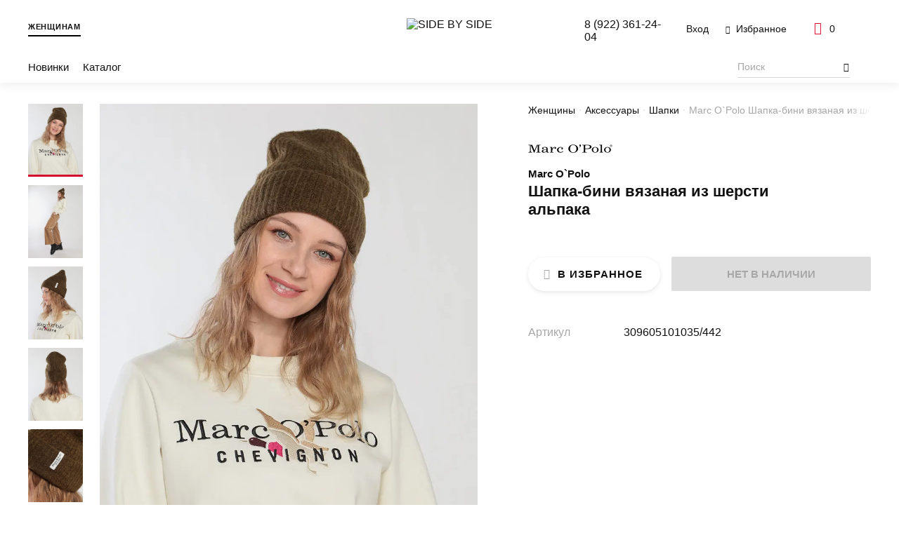

--- FILE ---
content_type: text/html; charset=UTF-8
request_url: https://s-by-s.ru/catalog/zhenshchiny/aksessuary/shapki/23_2_770028_marc_o_polo_shapka_zhen/
body_size: 16492
content:
<!doctype html>
<html lang="ru">

<head>
    <meta http-equiv="Content-Type" content="text/html; charset=UTF-8" />
<meta name="keywords" content="..." />
<meta name="description" content="Шапка-бини вязаная из шерсти альпака от Marc O`Polo. Совершайте покупки с Gut! Европейское качество, широкий ассортимент и выгодная бонусная программа." />
<script data-skip-moving="true">(function(w, d, n) {var cl = "bx-core";var ht = d.documentElement;var htc = ht ? ht.className : undefined;if (htc === undefined || htc.indexOf(cl) !== -1){return;}var ua = n.userAgent;if (/(iPad;)|(iPhone;)/i.test(ua)){cl += " bx-ios";}else if (/Windows/i.test(ua)){cl += ' bx-win';}else if (/Macintosh/i.test(ua)){cl += " bx-mac";}else if (/Linux/i.test(ua) && !/Android/i.test(ua)){cl += " bx-linux";}else if (/Android/i.test(ua)){cl += " bx-android";}cl += (/(ipad|iphone|android|mobile|touch)/i.test(ua) ? " bx-touch" : " bx-no-touch");cl += w.devicePixelRatio && w.devicePixelRatio >= 2? " bx-retina": " bx-no-retina";if (/AppleWebKit/.test(ua)){cl += " bx-chrome";}else if (/Opera/.test(ua)){cl += " bx-opera";}else if (/Firefox/.test(ua)){cl += " bx-firefox";}ht.className = htc ? htc + " " + cl : cl;})(window, document, navigator);</script>


<link href="/bitrix/css/podeli.bnpl/style.css?172653839638549" type="text/css"  rel="stylesheet" />
<link href="/bitrix/cache/css/s1/main/template_33b5952f499c70c76f2e3f7ae5c245ac/template_33b5952f499c70c76f2e3f7ae5c245ac_v1.css?1744361589183791" type="text/css"  data-template-style="true" rel="stylesheet" />







<meta http-equiv="x-ua-compatible" content="ie=edge">
<meta name="viewport" content="width=device-width, initial-scale=1">

<title>Шапка-бини вязаная из шерсти альпака от Marc O`Polo | Интернет-магазин SIDE BY SIDE</title>

<meta name="theme-color" content="#9c2129">

<link rel="icon" type="image/png" href="/local/templates/.default/assets/favicon/favicon.png" sizes="16x16">
<link rel="icon" type="image/png" href="/local/templates/.default/assets/favicon/favicon-32.png" sizes="32x32">
<link rel="icon" type="image/png" href="/local/templates/.default/assets/favicon/favicon-64.png" sizes="64x64">

<link rel="apple-touch-icon" type="image/png" sizes="152x152"
      href="/local/templates/.default/assets/favicon/favicon-apple-152.png">
<link rel="apple-touch-icon" type="image/png" sizes="167x167"
      href="/local/templates/.default/assets/favicon/favicon-apple-167.png">
<link rel="apple-touch-icon" type="image/png" sizes="180x180"
      href="/local/templates/.default/assets/favicon/favicon-apple-180.png">

<link rel="icon" type="image/png" sizes="192x192" href="/local/templates/.default/assets/favicon/favicon-apple-192.png">

            <meta property="og:locale" content="ru_RU">
            <meta property="og:type" content="website">
            <meta property="og:url" content="https://s-by-s.ru/catalog/zhenshchiny/aksessuary/shapki/23_2_770028_marc_o_polo_shapka_zhen/">
            <meta property="og:title" content="Шапка-бини вязаная из шерсти альпака от Marc O`Polo">
            <meta property="og:description" content="Шапка-бини вязаная из шерсти альпака от Marc O`Polo. Совершайте покупки с Gut! Европейское качество, широкий ассортимент и выгодная бонусная программа.">
            <meta property="og:image" content="https://s-by-s.ruhttps://gut-shoes.ru/upload/optimized/23.2-770028 Marc O'Polo1.webp">
            <meta property="og:image:width" content="1200">
            <meta property="og:image:height" content="1200"></head>

<body itemscope itemtype="http://schema.org/WebPage">
<noscript><div><img src="https://mc.yandex.ru/watch/56688949" style="position:absolute; left:-9999px;" alt="" /></div></noscript>
<!--[if lte IE 9]>
<div class="b-browser-update">
    <h3>Ваш браузер устарел и&nbsp;не&nbsp;может отобразить этот сайт.</h3>
    <p>
        Современный браузер повысит скорость, безопасность и&nbsp;качество работы в&nbsp;интернете.
    </p>
    <p> Попробуйте <a href="https://www.google.ru/chrome/" target="_blank">Google Chrome</a>.
    </p>
</div>
<![endif]-->
<div id="notify">
  <notifications
    class="notifier mod-top"
    position="top center"
    width="100%"
    :max="3"
    group="top"
  >
  </notifications>
  <notifications
    class="notifier mod-top"
    position="top center"
    width="100%"
    :max="3"
    group="header"
  >
  </notifications>
</div><header class="header js-header" itemscope itemtype="https://schema.org/WPHeader">

    <div class="header__container">
        <div class="header__sex mod-no-sm">
    <a class="header__link mod-active" href="/woman-home/">Женщинам</a>
    </div>
        <a class="header__logo" href="/">
            <img src="/local/templates/.default/assets/img/logo.svg" alt="SIDE BY SIDE">
        </a>
        <div class="header-buttons">
            <button class="header-buttons__serach js-open-search mod-only-sm"><i class="i-search"></i></button>

                            <button class="header-buttons__account" data-popup="auth">
                    <i class="i-account mod-only-sm"></i>
                    <span class="header-buttons__text mod-no-sm">Вход</span>
                </button>
            
            <a href="/account/favorite/"
   class="header-buttons__favorites mod-no-sm"
   id="vue-fav-icon"
>
    <i class="i-favorites"></i>
    <span class="header-buttons__text">
        Избранное <template v-if="count">{{ count }}</template>
    </span>
</a>

<a href="/checkout/" id="vue-basket-icon">
    <button class="header-buttons__card mod-only-lg" data-popup="flow-cart">
        <i class="i-card"></i>
        <span class="header-buttons__text" v-text="count"></span>
    </button>
    <button class="header-buttons__card mod-no-lg">
        <i class="i-card"></i>
        <span class="header-buttons__text" v-text="count"></span>
    </button>
</a>

        </div>
        <nav class="header-menu" itemscope itemtype="http://schema.org/SiteNavigationElement">
            <button class="header-menu__button-sm mod-no-lg js-open-menu-sm">
                <i class="i-menu"></i>
                <span class="header-menu__text mod-no-sm">Меню</span>
            </button>
            <div class="header-menu__content js-menu-mobile" itemprop="about" itemscope itemtype="http://schema.org/ItemList">
                <button class="header-menu__close mod-no-lg js-close-menu-sm" type="button"><i class="i-notify-close"></i></button>
                <div class="header-menu__sm-sex mod-no-lg">
    <a href="/woman-home/" class="mod-active">Женщинам</a>
    </div>
                <ul class="header-menu__list mod-first">
                        <li class="header-menu__item js-menu-category ">
        <a class="header-menu__link js-menu-sub-link"
           itemprop="url"
           href="/new/">Новинки</a>
                    <div class="header-menu__dropdown js-menu-sub-item">
                <div class="header-menu__subtitle mod-no-lg">
                    <button class="header-menu__close js-close-menu-sm" type="button"><i class="i-notify-close"></i></button>
                    <button class="header-menu__close-subtitle js-close-submenu" type="button"><i class="i-arrow-simple"></i></button>
                    <p>Новинки</p>
                </div>
                <a class="header-menu__link-category mod-no-lg" href="/new/">Новинки</a>
                <div class="header-menu__wrapper">
                    <div class="header-menu__container">
                                                    <div class="header-menu__category">
                                <a href="/new/zhenshchiny/odezhda/"
                                   class="header-menu__title js-menu-sub-link">Каталог</a>

                                <div class="header-menu__level-3 js-menu-sub-item">
                                    <div class="header-menu__subtitle mod-no-lg">
                                        <button class="header-menu__close js-close-menu-sm" type="button"><i class="i-notify-close"></i></button>
                                        <button class="header-menu__close-subtitle js-close-submenu" type="button"><i class="i-arrow-simple"></i></button>
                                        <p>Каталог</p>
                                    </div>

                                    <a class="header-menu__link-category mod-no-lg"
                                       href="/new/zhenshchiny/odezhda/">Каталог</a>

                                                                            <ul itemprop="itemListElement" itemscope itemtype="http://schema.org/ItemList">
                                                                                            <li class="header-menu__subitem" itemprop="itemListElement">
                                                    <a class="header-menu__sublink"
                                                       itemprop="url"
                                                       href="/new/zhenshchiny/odezhda/bluzy_i_rubashki/">Блузы и рубашки</a>
                                                </li>
                                                                                            <li class="header-menu__subitem" itemprop="itemListElement">
                                                    <a class="header-menu__sublink"
                                                       itemprop="url"
                                                       href="/new/zhenshchiny/odezhda/bryuki/">Брюки</a>
                                                </li>
                                                                                            <li class="header-menu__subitem" itemprop="itemListElement">
                                                    <a class="header-menu__sublink"
                                                       itemprop="url"
                                                       href="/new/zhenshchiny/odezhda/dzhempery_i_kardigany/">Джемперы и кардиганы</a>
                                                </li>
                                                                                            <li class="header-menu__subitem" itemprop="itemListElement">
                                                    <a class="header-menu__sublink"
                                                       itemprop="url"
                                                       href="/new/zhenshchiny/odezhda/kurtki/">Куртки</a>
                                                </li>
                                                                                            <li class="header-menu__subitem" itemprop="itemListElement">
                                                    <a class="header-menu__sublink"
                                                       itemprop="url"
                                                       href="/new/zhenshchiny/odezhda/pidzhaki_i_zhakety/">Пиджаки и жакеты</a>
                                                </li>
                                                                                            <li class="header-menu__subitem" itemprop="itemListElement">
                                                    <a class="header-menu__sublink"
                                                       itemprop="url"
                                                       href="/new/zhenshchiny/odezhda/platya_i_sarafany/">Платья и сарафаны</a>
                                                </li>
                                                                                            <li class="header-menu__subitem" itemprop="itemListElement">
                                                    <a class="header-menu__sublink"
                                                       itemprop="url"
                                                       href="/new/zhenshchiny/odezhda/pukhoviki/">Пуховики</a>
                                                </li>
                                                                                            <li class="header-menu__subitem" itemprop="itemListElement">
                                                    <a class="header-menu__sublink"
                                                       itemprop="url"
                                                       href="/new/zhenshchiny/odezhda/tolstovki/">Толстовки</a>
                                                </li>
                                                                                            <li class="header-menu__subitem" itemprop="itemListElement">
                                                    <a class="header-menu__sublink"
                                                       itemprop="url"
                                                       href="/new/zhenshchiny/odezhda/topy_i_mayki/">Топы и майки</a>
                                                </li>
                                                                                            <li class="header-menu__subitem" itemprop="itemListElement">
                                                    <a class="header-menu__sublink"
                                                       itemprop="url"
                                                       href="/new/zhenshchiny/odezhda/futbolki/">Футболки</a>
                                                </li>
                                                                                            <li class="header-menu__subitem" itemprop="itemListElement">
                                                    <a class="header-menu__sublink"
                                                       itemprop="url"
                                                       href="/new/zhenshchiny/odezhda/yubki/">Юбки</a>
                                                </li>
                                                                                    </ul>
                                    
                                    <div class="header-menu__flex-grow mod-no-lg"></div>
                                    <a class="header-menu__phone mod-sub mod-no-lg" href="tel:89223612404">8&nbsp;(922)&nbsp;361-24-04</a>

                                </div>
                            </div>
                                            </div>
                </div>
                <div class="header-menu__flex-grow mod-no-lg"></div>
                <a class="header-menu__phone mod-sub mod-no-lg" href="tel:89223612404">8&nbsp;(922)&nbsp;361-24-04</a>
            </div>
            </li>
    <li class="header-menu__item js-menu-category">
        <a class="header-menu__link js-menu-sub-link"
           itemprop="url"
           href="/catalog/zhenshchiny/odezhda/">Каталог</a>
                    <div class="header-menu__dropdown js-menu-sub-item">
                <div class="header-menu__subtitle mod-no-lg">
                    <button class="header-menu__close js-close-menu-sm" type="button"><i class="i-notify-close"></i></button>
                    <button class="header-menu__close-subtitle js-close-submenu" type="button"><i class="i-arrow-simple"></i></button>
                    <p>Каталог</p>
                </div>
                <a class="header-menu__link-category mod-no-lg"
                   href="/catalog/zhenshchiny/odezhda/">Каталог</a>
                <div class="header-menu__wrapper">
                    <div class="header-menu__container">
                                                    <div class="header-menu__category mod-empty">
                                <a href="/catalog/zhenshchiny/odezhda/bluzy_i_rubashki/"
                                   class="header-menu__title">Блузы и рубашки</a>

                                <div class="header-menu__level-3 js-menu-sub-item">
                                    <div class="header-menu__subtitle mod-no-lg">
                                        <button class="header-menu__close js-close-menu-sm" type="button"><i class="i-notify-close"></i></button>
                                        <button class="header-menu__close-subtitle js-close-submenu" type="button"><i class="i-arrow-simple"></i></button>
                                        <p>Блузы и рубашки</p>
                                    </div>

                                    <a class="header-menu__link-category mod-no-lg"
                                       href="/catalog/zhenshchiny/odezhda/bluzy_i_rubashki/">Блузы и рубашки</a>

                                    
                                    <div class="header-menu__flex-grow mod-no-lg"></div>
                                    <a class="header-menu__phone mod-sub mod-no-lg" href="tel:89223612404">8&nbsp;(922)&nbsp;361-24-04</a>

                                </div>
                            </div>
                                                    <div class="header-menu__category mod-empty">
                                <a href="/catalog/zhenshchiny/odezhda/bryuki/"
                                   class="header-menu__title">Брюки</a>

                                <div class="header-menu__level-3 js-menu-sub-item">
                                    <div class="header-menu__subtitle mod-no-lg">
                                        <button class="header-menu__close js-close-menu-sm" type="button"><i class="i-notify-close"></i></button>
                                        <button class="header-menu__close-subtitle js-close-submenu" type="button"><i class="i-arrow-simple"></i></button>
                                        <p>Брюки</p>
                                    </div>

                                    <a class="header-menu__link-category mod-no-lg"
                                       href="/catalog/zhenshchiny/odezhda/bryuki/">Брюки</a>

                                    
                                    <div class="header-menu__flex-grow mod-no-lg"></div>
                                    <a class="header-menu__phone mod-sub mod-no-lg" href="tel:89223612404">8&nbsp;(922)&nbsp;361-24-04</a>

                                </div>
                            </div>
                                                    <div class="header-menu__category mod-empty">
                                <a href="/catalog/zhenshchiny/odezhda/dzhempery_i_kardigany/"
                                   class="header-menu__title">Джемперы и кардиганы</a>

                                <div class="header-menu__level-3 js-menu-sub-item">
                                    <div class="header-menu__subtitle mod-no-lg">
                                        <button class="header-menu__close js-close-menu-sm" type="button"><i class="i-notify-close"></i></button>
                                        <button class="header-menu__close-subtitle js-close-submenu" type="button"><i class="i-arrow-simple"></i></button>
                                        <p>Джемперы и кардиганы</p>
                                    </div>

                                    <a class="header-menu__link-category mod-no-lg"
                                       href="/catalog/zhenshchiny/odezhda/dzhempery_i_kardigany/">Джемперы и кардиганы</a>

                                    
                                    <div class="header-menu__flex-grow mod-no-lg"></div>
                                    <a class="header-menu__phone mod-sub mod-no-lg" href="tel:89223612404">8&nbsp;(922)&nbsp;361-24-04</a>

                                </div>
                            </div>
                                                    <div class="header-menu__category mod-empty">
                                <a href="/catalog/zhenshchiny/odezhda/kurtki/"
                                   class="header-menu__title">Куртки</a>

                                <div class="header-menu__level-3 js-menu-sub-item">
                                    <div class="header-menu__subtitle mod-no-lg">
                                        <button class="header-menu__close js-close-menu-sm" type="button"><i class="i-notify-close"></i></button>
                                        <button class="header-menu__close-subtitle js-close-submenu" type="button"><i class="i-arrow-simple"></i></button>
                                        <p>Куртки</p>
                                    </div>

                                    <a class="header-menu__link-category mod-no-lg"
                                       href="/catalog/zhenshchiny/odezhda/kurtki/">Куртки</a>

                                    
                                    <div class="header-menu__flex-grow mod-no-lg"></div>
                                    <a class="header-menu__phone mod-sub mod-no-lg" href="tel:89223612404">8&nbsp;(922)&nbsp;361-24-04</a>

                                </div>
                            </div>
                                                    <div class="header-menu__category mod-empty">
                                <a href="/catalog/zhenshchiny/odezhda/palto/"
                                   class="header-menu__title">Пальто</a>

                                <div class="header-menu__level-3 js-menu-sub-item">
                                    <div class="header-menu__subtitle mod-no-lg">
                                        <button class="header-menu__close js-close-menu-sm" type="button"><i class="i-notify-close"></i></button>
                                        <button class="header-menu__close-subtitle js-close-submenu" type="button"><i class="i-arrow-simple"></i></button>
                                        <p>Пальто</p>
                                    </div>

                                    <a class="header-menu__link-category mod-no-lg"
                                       href="/catalog/zhenshchiny/odezhda/palto/">Пальто</a>

                                    
                                    <div class="header-menu__flex-grow mod-no-lg"></div>
                                    <a class="header-menu__phone mod-sub mod-no-lg" href="tel:89223612404">8&nbsp;(922)&nbsp;361-24-04</a>

                                </div>
                            </div>
                                                    <div class="header-menu__category mod-empty">
                                <a href="/catalog/zhenshchiny/odezhda/pidzhaki_i_zhakety/"
                                   class="header-menu__title">Пиджаки и жакеты</a>

                                <div class="header-menu__level-3 js-menu-sub-item">
                                    <div class="header-menu__subtitle mod-no-lg">
                                        <button class="header-menu__close js-close-menu-sm" type="button"><i class="i-notify-close"></i></button>
                                        <button class="header-menu__close-subtitle js-close-submenu" type="button"><i class="i-arrow-simple"></i></button>
                                        <p>Пиджаки и жакеты</p>
                                    </div>

                                    <a class="header-menu__link-category mod-no-lg"
                                       href="/catalog/zhenshchiny/odezhda/pidzhaki_i_zhakety/">Пиджаки и жакеты</a>

                                    
                                    <div class="header-menu__flex-grow mod-no-lg"></div>
                                    <a class="header-menu__phone mod-sub mod-no-lg" href="tel:89223612404">8&nbsp;(922)&nbsp;361-24-04</a>

                                </div>
                            </div>
                                                    <div class="header-menu__category mod-empty">
                                <a href="/catalog/zhenshchiny/odezhda/platya_i_sarafany/"
                                   class="header-menu__title">Платья и сарафаны</a>

                                <div class="header-menu__level-3 js-menu-sub-item">
                                    <div class="header-menu__subtitle mod-no-lg">
                                        <button class="header-menu__close js-close-menu-sm" type="button"><i class="i-notify-close"></i></button>
                                        <button class="header-menu__close-subtitle js-close-submenu" type="button"><i class="i-arrow-simple"></i></button>
                                        <p>Платья и сарафаны</p>
                                    </div>

                                    <a class="header-menu__link-category mod-no-lg"
                                       href="/catalog/zhenshchiny/odezhda/platya_i_sarafany/">Платья и сарафаны</a>

                                    
                                    <div class="header-menu__flex-grow mod-no-lg"></div>
                                    <a class="header-menu__phone mod-sub mod-no-lg" href="tel:89223612404">8&nbsp;(922)&nbsp;361-24-04</a>

                                </div>
                            </div>
                                                    <div class="header-menu__category mod-empty">
                                <a href="/catalog/zhenshchiny/odezhda/pukhoviki/"
                                   class="header-menu__title">Пуховики</a>

                                <div class="header-menu__level-3 js-menu-sub-item">
                                    <div class="header-menu__subtitle mod-no-lg">
                                        <button class="header-menu__close js-close-menu-sm" type="button"><i class="i-notify-close"></i></button>
                                        <button class="header-menu__close-subtitle js-close-submenu" type="button"><i class="i-arrow-simple"></i></button>
                                        <p>Пуховики</p>
                                    </div>

                                    <a class="header-menu__link-category mod-no-lg"
                                       href="/catalog/zhenshchiny/odezhda/pukhoviki/">Пуховики</a>

                                    
                                    <div class="header-menu__flex-grow mod-no-lg"></div>
                                    <a class="header-menu__phone mod-sub mod-no-lg" href="tel:89223612404">8&nbsp;(922)&nbsp;361-24-04</a>

                                </div>
                            </div>
                                                    <div class="header-menu__category mod-empty">
                                <a href="/catalog/zhenshchiny/odezhda/tolstovki/"
                                   class="header-menu__title">Толстовки</a>

                                <div class="header-menu__level-3 js-menu-sub-item">
                                    <div class="header-menu__subtitle mod-no-lg">
                                        <button class="header-menu__close js-close-menu-sm" type="button"><i class="i-notify-close"></i></button>
                                        <button class="header-menu__close-subtitle js-close-submenu" type="button"><i class="i-arrow-simple"></i></button>
                                        <p>Толстовки</p>
                                    </div>

                                    <a class="header-menu__link-category mod-no-lg"
                                       href="/catalog/zhenshchiny/odezhda/tolstovki/">Толстовки</a>

                                    
                                    <div class="header-menu__flex-grow mod-no-lg"></div>
                                    <a class="header-menu__phone mod-sub mod-no-lg" href="tel:89223612404">8&nbsp;(922)&nbsp;361-24-04</a>

                                </div>
                            </div>
                                                    <div class="header-menu__category mod-empty">
                                <a href="/catalog/zhenshchiny/odezhda/topy_i_mayki/"
                                   class="header-menu__title">Топы и майки</a>

                                <div class="header-menu__level-3 js-menu-sub-item">
                                    <div class="header-menu__subtitle mod-no-lg">
                                        <button class="header-menu__close js-close-menu-sm" type="button"><i class="i-notify-close"></i></button>
                                        <button class="header-menu__close-subtitle js-close-submenu" type="button"><i class="i-arrow-simple"></i></button>
                                        <p>Топы и майки</p>
                                    </div>

                                    <a class="header-menu__link-category mod-no-lg"
                                       href="/catalog/zhenshchiny/odezhda/topy_i_mayki/">Топы и майки</a>

                                    
                                    <div class="header-menu__flex-grow mod-no-lg"></div>
                                    <a class="header-menu__phone mod-sub mod-no-lg" href="tel:89223612404">8&nbsp;(922)&nbsp;361-24-04</a>

                                </div>
                            </div>
                                                    <div class="header-menu__category mod-empty">
                                <a href="/catalog/zhenshchiny/odezhda/futbolki/"
                                   class="header-menu__title">Футболки</a>

                                <div class="header-menu__level-3 js-menu-sub-item">
                                    <div class="header-menu__subtitle mod-no-lg">
                                        <button class="header-menu__close js-close-menu-sm" type="button"><i class="i-notify-close"></i></button>
                                        <button class="header-menu__close-subtitle js-close-submenu" type="button"><i class="i-arrow-simple"></i></button>
                                        <p>Футболки</p>
                                    </div>

                                    <a class="header-menu__link-category mod-no-lg"
                                       href="/catalog/zhenshchiny/odezhda/futbolki/">Футболки</a>

                                    
                                    <div class="header-menu__flex-grow mod-no-lg"></div>
                                    <a class="header-menu__phone mod-sub mod-no-lg" href="tel:89223612404">8&nbsp;(922)&nbsp;361-24-04</a>

                                </div>
                            </div>
                                                    <div class="header-menu__category mod-empty">
                                <a href="/catalog/zhenshchiny/odezhda/yubki/"
                                   class="header-menu__title">Юбки</a>

                                <div class="header-menu__level-3 js-menu-sub-item">
                                    <div class="header-menu__subtitle mod-no-lg">
                                        <button class="header-menu__close js-close-menu-sm" type="button"><i class="i-notify-close"></i></button>
                                        <button class="header-menu__close-subtitle js-close-submenu" type="button"><i class="i-arrow-simple"></i></button>
                                        <p>Юбки</p>
                                    </div>

                                    <a class="header-menu__link-category mod-no-lg"
                                       href="/catalog/zhenshchiny/odezhda/yubki/">Юбки</a>

                                    
                                    <div class="header-menu__flex-grow mod-no-lg"></div>
                                    <a class="header-menu__phone mod-sub mod-no-lg" href="tel:89223612404">8&nbsp;(922)&nbsp;361-24-04</a>

                                </div>
                            </div>
                                            </div>
                </div>
                <div class="header-menu__flex-grow mod-no-lg"></div>
                <a class="header-menu__phone mod-sub mod-no-lg" href="tel:89223612404">8&nbsp;(922)&nbsp;361-24-04</a>
            </div>
            </li>
                </ul>
                <ul class="header-menu__list">
                                    </ul>

                <ul class="header-menu__list mod-no-lg">
                    <li class="header-menu__item">
                        <a class="header-menu__link" href="/account/favorite/"><i class="i-favorites"></i>Избранное</a>
                    </li>
                </ul>

                <a class="header-menu__phone mod-no-lg" href="tel:89223612404">8&nbsp;(922)&nbsp;361-24-04</a>
            </div>
            <div class="header-menu__background js-menu-background">
                <div class="header-menu__white"></div>
                <div class="header-menu__black"></div>
            </div>
        </nav>
        <div class="header__search js-header-search" data-show-sm="false">
    <input type="search" placeholder="Поиск" v-model="text" @keyup.enter="onGoToSearchPage" @input="onInputText"
           @blur="onBlur" @focus="onFocus">

    <button class="header__search-go mod-no-sm" type="button" @click="onGoToSearchPage">
        <i class="i-search" v-if="showIcon"></i>
    </button>


    <button type="button" class="header__search-close js-close-search mod-only-sm">
        <i class="i-notify-close"></i>
    </button>


    <button class="header__search-go mod-only-sm" type="button" @click="onGoToSearchPage"
            id="js-search-button" data-url="/catalog/">
        <i class="i-arrow-simple"></i>
    </button>


    <ul class="header-search" :data-show="!!(result.length && text.length)">
        <li class="header-search__item" v-for="item in result">
            <a class="header-search__link" :href="item.link" v-html="item.text"></a>
        </li>
    </ul>
</div>
        <div class="header__contacts mod-only-lg" itemscope itemtype="http://schema.org/Organization">
            <meta itemprop="name" content="SIDE BY SIDE">
            <a class="header__phone" href="tel:89223612404">8&nbsp;(922)&nbsp;361-24-04</a>
        </div>
    </div>
</header>
<main>
<div class="preloader js-preloader" data-show="false">
    <div class="preloader__temp">
        <img src="/local/templates/.default/assets/img/other/preloader-temp.svg" alt="preloader">
    </div>
</div>
<div class="item">

    <section class="item-about" id="vue-product-detail-about" itemscope itemtype="http://schema.org/Product">

        <nav class="breadcrumbs mod-item">
            <ul class="breadcrumbs__container" itemscope="" itemtype="http://schema.org/BreadcrumbList">
                                    <li itemprop="itemListElement" itemscope="" itemtype="http://schema.org/ListItem"
                        title="Женщины">
                        <a href="/catalog/zhenshchiny/" class="breadcrumbs__link" itemprop="item">
                            <span itemprop="name">Женщины</span>
                            <meta itemprop="position" content="0">
                        </a>
                    </li>
                                    <li itemprop="itemListElement" itemscope="" itemtype="http://schema.org/ListItem"
                        title="Аксессуары">
                        <a href="/catalog/zhenshchiny/aksessuary/" class="breadcrumbs__link" itemprop="item">
                            <span itemprop="name">Аксессуары</span>
                            <meta itemprop="position" content="1">
                        </a>
                    </li>
                                    <li itemprop="itemListElement" itemscope="" itemtype="http://schema.org/ListItem"
                        title="Шапки">
                        <a href="/catalog/zhenshchiny/aksessuary/shapki/" class="breadcrumbs__link" itemprop="item">
                            <span itemprop="name">Шапки</span>
                            <meta itemprop="position" content="2">
                        </a>
                    </li>
                                <li itemprop="itemListElement" itemscope="" itemtype="http://schema.org/ListItem"
                    title="Marc O`Polo Шапка-бини вязаная из шерсти альпака">
                    <p class="breadcrumbs__current">
                        <span itemprop="name">Marc O`Polo Шапка-бини вязаная из шерсти альпака</span>
                        <meta itemprop="position" content="3">
                    </p>
                </li>
            </ul>
        </nav>


        <div class="item-about__slider">
            <div class="item-about__container">
                <div class="item-about__slick js-item-slider">
                    <div class="item-about__img-container js-slider-item-image">
                        <img class="lazyload" itemprop="image"
                             data-src="https://gut-shoes.ru/upload/optimized/23.2-770028 Marc O'Polo1.webp"
                             alt="Шапка-бини вязаная из шерсти альпака">
                    </div>
                                            <div class="item-about__img-container js-slider-item-image">
                            <img class="lazyload" data-src="https://gut-shoes.ru/upload/optimized/23.2-770028 Marc O'Polo2.webp" alt="Шапка-бини вязаная из шерсти альпака">
                        </div>
                                            <div class="item-about__img-container js-slider-item-image">
                            <img class="lazyload" data-src="https://gut-shoes.ru/upload/optimized/23.2-770028 Marc O'Polo3.webp" alt="Шапка-бини вязаная из шерсти альпака">
                        </div>
                                            <div class="item-about__img-container js-slider-item-image">
                            <img class="lazyload" data-src="https://gut-shoes.ru/upload/optimized/23.2-770028 Marc O'Polo4.webp" alt="Шапка-бини вязаная из шерсти альпака">
                        </div>
                                            <div class="item-about__img-container js-slider-item-image">
                            <img class="lazyload" data-src="https://gut-shoes.ru/upload/optimized/23.2-770028 Marc O'Polo5.webp" alt="Шапка-бини вязаная из шерсти альпака">
                        </div>
                                    </div>
            </div>

            <div class="item-about__dots js-slider-item-dots"></div>
            <div class="item-about__labels" id="vue-product-detail-labels">
                                            </div>
            <button @click="toggleFavorite"
                    class="item-about__fav mod-no-lg"
                    :class="{ 'mod-active': inFavorite }"
            ><i class="i-favorites"></i></button>
        </div>

        <div class="item-about__nav mod-only-lg">
            <div class="item-about__nav-wrapper">
                <button type="button"
                        class="item-about__nav-item js-slider-item-mini-image mod-active"
                        data-slide="0">
                    <img class="item-about__nav-image mod-only-lg lazyload" data-src="https://gut-shoes.ru/upload/optimized/23.2-770028 Marc O'Polo1.webp">
                </button>
                                    <button type="button"
                            class="item-about__nav-item js-slider-item-mini-image"
                            data-slide="1">
                        <img class="item-about__nav-image mod-only-lg lazyload" data-src="https://gut-shoes.ru/upload/optimized/23.2-770028 Marc O'Polo2.webp">
                    </button>
                                    <button type="button"
                            class="item-about__nav-item js-slider-item-mini-image"
                            data-slide="2">
                        <img class="item-about__nav-image mod-only-lg lazyload" data-src="https://gut-shoes.ru/upload/optimized/23.2-770028 Marc O'Polo3.webp">
                    </button>
                                    <button type="button"
                            class="item-about__nav-item js-slider-item-mini-image"
                            data-slide="3">
                        <img class="item-about__nav-image mod-only-lg lazyload" data-src="https://gut-shoes.ru/upload/optimized/23.2-770028 Marc O'Polo4.webp">
                    </button>
                                    <button type="button"
                            class="item-about__nav-item js-slider-item-mini-image"
                            data-slide="4">
                        <img class="item-about__nav-image mod-only-lg lazyload" data-src="https://gut-shoes.ru/upload/optimized/23.2-770028 Marc O'Polo5.webp">
                    </button>
                            </div>
        </div>

        <div class="item-about__text">
                            <a href="/catalog/filter/brend-is-d11d1c6e-ce3b-11e4-9a7d-5404a6d0ed21/apply/">
                    <img class="item-about__logo mod-only-lg lazyload" data-src="/upload/resize_cache/iblock/2e4/120_120_1/2e494b32be70ccd45c44137b9ca57c8a.png" alt="Marc O`Polo">
                </a>
                        <h2 class="item-about__brand" itemprop="brand">
                <a href="/catalog/filter/brend-is-d11d1c6e-ce3b-11e4-9a7d-5404a6d0ed21/apply/">
                    Marc O`Polo                </a>
            </h2>
            <h1 class="item-about__title" itemprop="name">Шапка-бини вязаная из шерсти альпака</h1>
            <meta itemprop="description" content="Детали:<br />
- с отворотом,<br />
- нашивка с фирменным логотипом,<br />
- глубина 22 см.">
                        <div class="item-about__prices" id="vue-product-detail-price">
                                    <span class="item-about__price"> <i class="rub">a</i></span>
                            </div>
                        
            <div class="item-about__sizes">
                
                            </div>

            <div class="item-about__buttons">
                <button @click="toggleFavorite"
                        class="item-about__fav-button mod-only-lg button mod-second"
                        :class="{ 'mod-active': inFavorite }"
                ><i class="i-favorites"></i>В избранное</button>
                                <button disabled class="item-about__add-to-card button mod-first"
                ><span>Нет в наличии</span><span></span></button>
                            </div>

            <ul class="item-about__params">
                                    <li class="item-about__param">
                        <p class="item-about__param-title">Артикул</p>
                        <p class="item-about__param-val">309605101035/442</p>
                    </li>
                            </ul>
        </div>

    </section>
    <section class="item-tabs">
        <div class="item-tabs__content js-tabs">
            <header class="item-tabs__labels mod-no-sm">
                                    <button class="item-tabs__label js-tabs-label"
                            type="button"
                            data-tab="description"
                            data-active="true"
                    >Описание</button>
                                    <button class="item-tabs__label js-tabs-label"
                            type="button"
                            data-tab="shops"
                            data-active="false"
                    >Наличие в магазинах</button>
                                    <button class="item-tabs__label js-tabs-label"
                            type="button"
                            data-tab="delivery"
                            data-active="false"
                    >Доставка</button>
                            </header>
            <div class="item-tabs__body">

                                    <button class="item-tabs__open mod-only-sm js-tabs-label"
                            type="button"
                            data-tab="description"
                            data-active="true"
                    >Описание<i class="i-arrow"></i>
                    </button>
                    <section class="item-tabs__tab js-tabs-content"
                             data-tabname="description"
                             data-active="true">
                                                    <div class="item-content item-tabs__content">
                                <div class="item-tabs__wrap">
                                    <p>Детали:<br />
- с отворотом,<br />
- нашивка с фирменным логотипом,<br />
- глубина 22 см.</p>
                                </div>
                            </div>
                                            </section>
                                    <button class="item-tabs__open mod-only-sm js-tabs-label"
                            type="button"
                            data-tab="shops"
                            data-active="false"
                    >Наличие в магазинах<i class="i-arrow"></i>
                    </button>
                    <section class="item-tabs__tab js-tabs-content"
                             data-tabname="shops"
                             data-active="false">
                                                    <div class="item-tabs__shops item-tabs__content" id="vue-product-detail-shops">
                                <ul class="item-tabs__wrap">
                                                                    </ul>
                            </div>
                                            </section>
                                    <button class="item-tabs__open mod-only-sm js-tabs-label"
                            type="button"
                            data-tab="delivery"
                            data-active="false"
                    >Доставка<i class="i-arrow"></i>
                    </button>
                    <section class="item-tabs__tab js-tabs-content"
                             data-tabname="delivery"
                             data-active="false">
                                                    <div class="item-content item-tabs__content mod-delivery">
                                <div class="item-tabs__wrap">
                                    <p>Пермь — бесплатно</p>
                                    <p>Самовывоз</p>
                                    <p>Доставка в другие города</p>
                                    <p><a href="/service/delivery/" target="_blank">Подробнее</a></p>
                                </div>
                            </div>
                                            </section>
                            </div>
        </div>
                    <img class="item-tabs__image mod-only-lg lazyload" data-src="https://gut-shoes.ru/upload/optimized/23.2-770028 Marc O'Polo1.webp">
            </section>
    


<script type="text/x-template" id="vue-product-detail-select-template">
    <div v-if="product.offers" class="item-about__select select js-select">
        <select v-model="product.selectedOfferId" name="size" class="mod-no-lg">
            <option v-for="offer in product.offers" :value="offer.id">Размер {{ offer.size }}</option>
        </select>
        <div class="select__pseudo mod-only-lg js-select-input" data-open="false">
            <span class="js-select-item">Размер {{ product.preselectedOffer.size }}</span>
        </div>
        <ul class="select__dropdown">
            <li v-for="offer in product.offers" class="select__item">
                <input v-model="product.selectedOfferId"
                       class="js-select-radio"
                       type="radio"
                       name="size-select"
                       :value="offer.id"
                       :id="'size-select-' + offer.id"
                       :data-title="'Размер ' + offer.size">
                <label :for="'size-select-' + offer.id">{{ offer.size }}</label>
            </li>
        </ul>
    </div>
</script>

<script type="text/x-template" id="vue-product-detail-price-template">
    <div v-if="price.discountPercent > 0" class="item-about__prices">
        <span class="item-about__price mod-new">{{ price.priceFormatted }} <i class="rub">a</i></span>
        <span class="item-about__price mod-old">{{ price.oldPriceFormatted }} <i class="rub">a</i></span>
    </div>
    <div v-else class="item-about__prices">
        <span class="item-about__price">{{ price.priceFormatted }} <i class="rub">a</i></span>
    </div>
</script>

<script type="text/x-template" id="vue-product-detail-labels-template">
    <div class="item-about__labels">
        <span v-for="label in product.labels" class="item-about__label">{{ label }}</span>
        <span v-if="price.discountPercent > 0" class="item-about__label mod-red">-{{ price.discountPercent }}%</span>
    </div>
</script>

<script type="text/x-template" id="vue-product-detail-look-template">
    <div class="item-looks__container">
        <div class="item-looks__image">
            <img class="lazyload" :data-src="look.imageSrc" :alt="look.name">
            <button @click="toggleFavorite"
                    class="item-looks__fav"
                    :class="{'mod-active': inFavorite}"
            ><i class="i-favorites"></i></button>
        </div>
        <div class="item-looks__products mod-slider js-item-look-slider">
            <div v-for="productGroup in look.productGroups" class="item-looks__slider">
                <look-product-mini v-for="product in productGroup"
                                   :product="product"
                                   :key="product.id"></look-product-mini>
            </div>
        </div>
        <div class="item-looks__products js-look-product mod-only-sm" data-open="false">
            <div v-for="productGroup in look.productGroups" class="item-looks__slider">
                <look-product-mini v-for="product in productGroup"
                                   :product="product"
                                   :key="product.id"></look-product-mini>
            </div>
        </div>
        <div class="item-looks__buttons">
            <button class="item-looks__more mod-only-sm js-item-look-show" type="button">Показать больше</button>
        </div>
    </div>
</script>

<div class="popup js-popup" data-popup="sizes" data-type="full">
    <div class="popup__container js-popup-container">


        <div class="sizes-popup">

            <p class="popup__title">
                Таблица размеров
                <button class="popup__close js-popup-close mod-only-sm">
                    <i class="i-notify-close"></i>
                </button>
            </p>
            <div class="size-table">
                            </div>
        </div>

    </div>
    <button class="popup__close js-popup-close">
        <i class="i-popup-close mod-no-sm"></i>
        <i class="i-notify-close mod-only-sm"></i>
    </button>
</div>

<div class="popup js-popup" data-popup="zoom" data-type="full">
    <div class="popup__container js-popup-container">


        <div class="item-zoom">

            <button class="item-zoom__arrow-r b-slider__btn b-slider__btn-next mod-no-sm js-slider-zoom-next" type="button">
                <i class="i-slide-arrow"></i>
            </button>

            <button class="item-zoom__arrow-l b-slider__btn b-slider__btn-prev mod-no-sm js-slider-zoom-prev" type="button">
                <i class="i-slide-arrow"></i>
            </button>

            <div class="item-zoom__container js-item-zoom-slider">
                <div class="item-zoom__picture js-slider-item-image-zoom">
                    <img class="item-zoom__image"
                         src="https://gut-shoes.ru/upload/optimized/23.2-770028 Marc O'Polo1.webp"
                         alt="Шапка-бини вязаная из шерсти альпака">
                </div>
                                    <div class="item-zoom__picture js-slider-item-image-zoom">
                        <img class="item-zoom__image"
                             src="https://gut-shoes.ru/upload/optimized/23.2-770028 Marc O'Polo2.webp"
                             alt="Шапка-бини вязаная из шерсти альпака">
                    </div>
                                    <div class="item-zoom__picture js-slider-item-image-zoom">
                        <img class="item-zoom__image"
                             src="https://gut-shoes.ru/upload/optimized/23.2-770028 Marc O'Polo3.webp"
                             alt="Шапка-бини вязаная из шерсти альпака">
                    </div>
                                    <div class="item-zoom__picture js-slider-item-image-zoom">
                        <img class="item-zoom__image"
                             src="https://gut-shoes.ru/upload/optimized/23.2-770028 Marc O'Polo4.webp"
                             alt="Шапка-бини вязаная из шерсти альпака">
                    </div>
                                    <div class="item-zoom__picture js-slider-item-image-zoom">
                        <img class="item-zoom__image"
                             src="https://gut-shoes.ru/upload/optimized/23.2-770028 Marc O'Polo5.webp"
                             alt="Шапка-бини вязаная из шерсти альпака">
                    </div>
                            </div>
        </div>

    </div>
    <button class="popup__close js-popup-close">
        <i class="i-popup-close mod-no-sm"></i>
        <i class="i-notify-close mod-only-sm"></i>
    </button>
</div>


<section class="item-slider">
    <script type="text/x-template" id="vue-look-product-mini-template">
    <div class="item-mini">
        <a class="item-mini__picture" :href="product.preselectedOffer.url">
            <img class="item-mini__image" :src="product.imageSrc" :alt="product.name">
        </a>
        <div class="item-mini__text">
            <button class="item-mini__fav"
                    :class="{'mod-active': inFavorite}"
                    @click="toggleFavorite"
                    type="button"><i class="i-favorites"></i></button>
            <a :href="product.preselectedOffer.url">
                <p class="item-mini__brand">{{ product.brand }}</p>
                <p class="item-mini__title">{{ product.name }}</p>
                <div v-if="price.discountPercent > 0" class="item-mini__prices">
                    <p class="item-mini__price mod-new">{{ price.priceFormatted }} <i class="rub">a</i></p>
                    <p class="item-mini__price mod-old">{{ price.oldPriceFormatted }} <i class="rub">a</i></p>
                </div>
                <div v-else class="item-mini__prices">
                    <p class="item-mini__price">{{ price.priceFormatted }} <i class="rub">a</i></p>
                </div>
                <ul class="item-mini__labels">
                    <p v-if="price.discountPercent > 0" class="item-mini__label mod-red">-{{ price.discountPercent }}%</p>
                    <p v-for="label in product.labels" class="item-mini__label">{{ label }}</p>
                </ul>
            </a>
        </div>
    </div>
</script>

</section>
</div>
<div class="go-back">
    <button class="button go-back__button js-go-back" type="button">Назад</button>
</div>
</main>

<footer class="footer" itemscope itemtype="https://schema.org/WPFooter">
    <div class="footer-icons">
    <ul class="footer-icons__list">
                    <li class="footer-icons__list-item" id="bx_3218110189_4189">
                <a href="/about/shops/"
                   class="footer-icons__item mod-shop">
                    <div class="footer-icons__image-container">
                        <img src="/upload/iblock/60f/60fae1fa4f2005818b85909742866f2c.svg"
                             class="footer-icons__image">
                    </div>
                    <p class="footer-icons__text">Покупки онлайн или в&nbsp;розничном магазине</p>
                </a>
            </li>
                    <li class="footer-icons__list-item" id="bx_3218110189_4190">
                <a href="/service/refund/"
                   class="footer-icons__item mod-warranty">
                    <div class="footer-icons__image-container">
                        <img src="/upload/iblock/014/014f2f742f46bbad6907a830e63afade.svg"
                             class="footer-icons__image">
                    </div>
                    <p class="footer-icons__text">90 дней гарантии</p>
                </a>
            </li>
                    <li class="footer-icons__list-item" id="bx_3218110189_4191">
                <a href="/client/guarantee/"
                   class="footer-icons__item mod-shield">
                    <div class="footer-icons__image-container">
                        <img src="/upload/iblock/8e1/8e1d24faf6e1cbf783ecdce803feb646.svg"
                             class="footer-icons__image">
                    </div>
                    <p class="footer-icons__text">Гарантия подлинности вещей</p>
                </a>
            </li>
                    <li class="footer-icons__list-item" id="bx_3218110189_4192">
                <a href="/service/fitting/"
                   class="footer-icons__item mod-dress">
                    <div class="footer-icons__image-container">
                        <img src="/upload/iblock/53d/53dc57c2ddd02f86603e4d28aaf46bb9.svg"
                             class="footer-icons__image">
                    </div>
                    <p class="footer-icons__text">Возможность примерки</p>
                </a>
            </li>
                    <li class="footer-icons__list-item" id="bx_3218110189_4193">
                <a href="/service/delivery/"
                   class="footer-icons__item mod-letter">
                    <div class="footer-icons__image-container">
                        <img src="/upload/iblock/34d/34d3570a2802e713cb2d6fc034778dc7.svg"
                             class="footer-icons__image">
                    </div>
                    <p class="footer-icons__text">Доставка по Перми бесплатно</p>
                </a>
            </li>
            </ul>
</div>
    <hr class="footer__hr">

    <div class="footer-info">
        <div class="footer-info__logo">
            <a href="/">
                <img src="/local/templates/.default/assets/img/logo.svg">
            </a>
        </div>
        <div class="footer-info__container">
            <div class="footer-info__links" itemscope itemtype="http://schema.org/Organization">
                <a class="footer-info__phone" href="tel:89223612404" itemprop="telephone">8&nbsp;(922)&nbsp;361-24-04</a>
<a class="footer-info__email" href="mailto:info@s-by-s.ru" itemprop="email">info@s-by-s.ru</a>
            </div>
            <form class="footer-subscribe js-footer-subscribe-form"
      @submit.prevent="onSubscribe"
      novalidate>
    <p class="footer-subscribe__title">Подписка на рассылку</p>
    <div class="footer-subscribe__input" v-if="showForm">
        <email-input
                :params="inputs.email"
                :required="true"
                :placeholder="'Введите ваш E-mail'"
                ref="subscribeEmail"
        ></email-input>
        <button class="footer-subscribe__send-button mod-no-sm button mod-grey-transparent" type="submit">Подписаться</button>
        <p class="footer-subscribe__rules mod-only-lg">
            Подписываясь, вы соглашаетесь с&nbsp;<a
                    href="/client/rules/"
                    target="_blank"
                    class="footer-subscribe__rules-link"
            >правилами обработки информации</a>
        </p>
    </div>

    <div class="footer-subscribe__sex"
         data-error="Выберите один из вариантов подписки"
         v-if="showForm"
         :class="{'mod-error': checkboxError}"
    >
        <ul class="footer-subscribe__sex-list">
            <li class="footer-subscribe__sex-item checkbox" :class="{'mod-error': checkboxError}">
                <input class=""
                       id="footer-subscribe-sex-women"
                       type="checkbox"
                       v-model="inputs.woman.checked"
                       @focus="onFocusCheckbox">
                <label class="footer-subscribe__sex-label" for="footer-subscribe-sex-women">Женщинам</label>
            </li>
                    </ul>
    </div>

    <button class="footer-subscribe__send-button mod-only-sm button mod-grey-transparent" type="submit" v-if="showForm">Подписаться</button>
    <p class="footer-subscribe__rules mod-no-lg" v-if="showForm">
        Подписываясь, вы соглашаетесь с&nbsp;<a
                href="/client/rules/"
                target="_blank"
                class="footer-subscribe__rules-link"
        >правилами обработки информации</a>
    </p>

    <p class="footer-subscribe__thanks" v-else="showForm">${ computedMessage }</p>
</form>
<div class="popup js-popup" data-popup="subscribe" data-type="">
    <div class="popup__container js-popup-container">


        <div class="subscribe">
            <form class="footer-subscribe subscribe__form js-subscribe-form" @submit.prevent="onSubscribe" novalidate>
                <p class="subscribe__title">Подписка на рассылку</p>
                <div class="subscribe__input" v-if="showForm">
                    <email-input :params="inputs.email" :required="true" :placeholder="'Введите ваш E-mail'" ref="subscribeEmail"></email-input>
                    <button class="subscribe__send-button button mod-first" type="submit">Подписаться</button>
                    <p class="subscribe__rules">
                        Подписываясь, вы соглашаетесь с&nbsp;<a
                                href="/client/rules/"
                                target="_blank"
                                class="footer-subscribe__rules-link">правилами обработки информации</a>
                    </p>
                </div>

                <div class="subscribe__sex"
                     data-error="Выберите один из вариантов подписки"
                     v-if="showForm"
                     :class="{'mod-error': checkboxError}"
                >
                    <ul class="subscribe__sex-list">
                        <li class="subscribe__sex-checkbox checkbox" :class="{'mod-error': checkboxError}">
                            <input class=""
                                   id="subscribe-sex-women"
                                   type="checkbox"
                                   v-model="inputs.woman.checked"
                                   @focus="onFocusCheckbox">
                            <label class="" for="subscribe-sex-women">Женщинам</label>
                        </li>
                                            </ul>
                </div>

                <p class="subscribe__thanks" v-else="showForm">${ computedMessage }</p>
            </form>
        </div>

    </div>
    <button class="popup__close js-popup-close">
        <i class="i-popup-close mod-no-sm"></i>
        <i class="i-notify-close mod-only-sm"></i>
    </button>
</div>
        </div>
    </div>
    <nav class="footer-menu" itemscope itemtype="http://schema.org/SiteNavigationElement">
        <ul class="footer-menu__categories" itemscope itemprop="about" itemtype="http://schema.org/ItemList">
            <li class="footer-menu__category" itemprop="itemListElement">
            <p class="footer-menu__category-title">О магазине</p>
            <ul class="footer-menu__items" itemscope itemprop="itemListElement" itemtype="http://schema.org/ItemList">
                                    <li class="footer-menu__item" itemprop="itemListElement">
                        <a href="/about/company/" class="footer-menu__item-link" itemprop="url">О компании</a>
                    </li>
                                    <li class="footer-menu__item" itemprop="itemListElement">
                        <a href="/about/shops/" class="footer-menu__item-link" itemprop="url">Адреса магазинов</a>
                    </li>
                                    <li class="footer-menu__item" itemprop="itemListElement">
                        <a href="/about/feedback/" class="footer-menu__item-link" itemprop="url">Контакты и обратная связь</a>
                    </li>
                            </ul>
        </li>
            <li class="footer-menu__category" itemprop="itemListElement">
            <p class="footer-menu__category-title">Клиентам</p>
            <ul class="footer-menu__items" itemscope itemprop="itemListElement" itemtype="http://schema.org/ItemList">
                                    <li class="footer-menu__item" itemprop="itemListElement">
                        <a href="/client/bonus/" class="footer-menu__item-link" itemprop="url">Бонусная программа</a>
                    </li>
                                    <li class="footer-menu__item" itemprop="itemListElement">
                        <a href="/client/guarantee/" class="footer-menu__item-link" itemprop="url">Гарантии подлинности</a>
                    </li>
                                    <li class="footer-menu__item" itemprop="itemListElement">
                        <a href="/client/offer/" class="footer-menu__item-link" itemprop="url">Договор оферты</a>
                    </li>
                                    <li class="footer-menu__item" itemprop="itemListElement">
                        <a href="/client/faq/" class="footer-menu__item-link" itemprop="url">Вопросы и ответы</a>
                    </li>
                                    <li class="footer-menu__item" itemprop="itemListElement">
                        <a href="/client/rules/" class="footer-menu__item-link" itemprop="url">Политика конфиденциальности</a>
                    </li>
                                    <li class="footer-menu__item" itemprop="itemListElement">
                        <a href="/client/terms/" class="footer-menu__item-link" itemprop="url">Условия продажи</a>
                    </li>
                                    <li class="footer-menu__item" itemprop="itemListElement">
                        <a href="/client/size/" class="footer-menu__item-link" itemprop="url">Таблица размеров</a>
                    </li>
                            </ul>
        </li>
            <li class="footer-menu__category" itemprop="itemListElement">
            <p class="footer-menu__category-title">Способы оплаты</p>
            <ul class="footer-menu__items" itemscope itemprop="itemListElement" itemtype="http://schema.org/ItemList">
                                    <li class="footer-menu__item" itemprop="itemListElement">
                        <a href="/pay/card/" class="footer-menu__item-link" itemprop="url">Банковская карта</a>
                    </li>
                                    <li class="footer-menu__item" itemprop="itemListElement">
                        <a href="/pay/cash/" class="footer-menu__item-link" itemprop="url">Наличными при получении заказа</a>
                    </li>
                                    <li class="footer-menu__item" itemprop="itemListElement">
                        <a href="/pay/parts/" class="footer-menu__item-link" itemprop="url">Плати частями</a>
                    </li>
                                    <li class="footer-menu__item" itemprop="itemListElement">
                        <a href="/pay/gift-card/" class="footer-menu__item-link" itemprop="url">Оплата подарочной картой</a>
                    </li>
                                    <li class="footer-menu__item" itemprop="itemListElement">
                        <a href="/pay/deferred/" class="footer-menu__item-link" itemprop="url">Рассрочка</a>
                    </li>
                            </ul>
        </li>
            <li class="footer-menu__category" itemprop="itemListElement">
            <p class="footer-menu__category-title">Сервис</p>
            <ul class="footer-menu__items" itemscope itemprop="itemListElement" itemtype="http://schema.org/ItemList">
                                    <li class="footer-menu__item" itemprop="itemListElement">
                        <a href="/service/delivery/" class="footer-menu__item-link" itemprop="url">Доставка</a>
                    </li>
                                    <li class="footer-menu__item" itemprop="itemListElement">
                        <a href="/service/pay/" class="footer-menu__item-link" itemprop="url">Оплата заказа</a>
                    </li>
                                    <li class="footer-menu__item" itemprop="itemListElement">
                        <a href="/service/fitting/" class="footer-menu__item-link" itemprop="url">Примерка</a>
                    </li>
                                    <li class="footer-menu__item" itemprop="itemListElement">
                        <a href="/service/refund/" class="footer-menu__item-link" itemprop="url">Возврат</a>
                    </li>
                            </ul>
        </li>
    </ul>
    </nav>
    <ul class="footer-logo">
            <li class="footer-logo__item" id="bx_651765591_4183">
            <a href="/pay/card/">
                <img src="/upload/iblock/da5/da5e61d5d18a48da60a33eac6605841e.svg"
                     class="footer-logo__image mod-sber"
                     alt="Сбербанк">
            </a>
        </li>
            <li class="footer-logo__item" id="bx_651765591_4185">
            <a href="/pay/credit/">
                <img src="/upload/iblock/5e8/5e8e09ec15dfd0d2c80b51559c7799a1.svg"
                     class="footer-logo__image mod-credit"
                     alt="Хоум Кредит">
            </a>
        </li>
            <li class="footer-logo__item" id="bx_651765591_4186">
            <a href="/pay/deferred/">
                <img src="/upload/iblock/84c/84cbbaf764dec9f0e975cedecb251b1c.svg"
                     class="footer-logo__image mod-halva"
                     alt="Халва">
            </a>
        </li>
    </ul>
<div class="footer-copyright">
    <div class="footer-copyright__container">
        <p class="footer-copyright__year">© «Сайд бай Сайд», 2020-2026. </p>
        <p class="footer-copyright__text"><a href="/client/rules/"
                                             target="_blank">Политика конфиденциальности</a></p>
        <p class="footer-copyright__site">Создание сайта —
            <a class="footer-copyright__link"
               href="https://oneway.studio/"
               target="_blank">Студия Oneway</a>
        </p>
    </div>
</div>
</footer>

<script type="text/x-template" id="vue-slider-product-template">
    <div class="slider-item">
        <a class="slider-item__link" :href="product.preselectedOffer?.url ?? product.url"></a>
        <div class="slider-item__flex">
            <div class="slider-item__preview">
                <div class="slider-item__img">
                    <img class="lazyload" :data-src="product.imageSrc" :alt="product.name">
                </div>
            </div>
            <div class="slider-item__badges">
                <template v-for="label in product.labels">
                    <div class="slider-item__badges-status">{{ label }}</div>
                </template>
                <div v-if="product.preselectedOffer && price?.discountPercent > 0" class="slider-item__badges-stock">
                    -{{ price?.discountPercent }}%
                </div>
            </div>
            <div class="slider-item__info">
                <div class="slider-item__description">
                    <div class="slider-item__description-group">
                        <p class="slider-item__description-brand">{{ product.brand }}</p>
                        <p class="slider-item__description-name">{{ product.name }}</p>
                    </div>
                    <div v-if="product.preselectedOffer && price?.discountPercent > 0" class="slider-item__description-group">
                        <p class="slider-item__description-old-price">{{ price?.oldPriceFormatted }} <i class="rub">a</i></p>
                        <p class="slider-item__description-new-price">{{ price?.priceFormatted }} <i class="rub">a</i></p>
                    </div>
                    <div v-else-if="product.preselectedOffer" class="slider-item__description-group">
                        <p class="slider-item__description-price">{{ price?.priceFormatted }} <i class="rub">a</i></p>
                    </div>
                </div>
                <div class="slider-item__sizes">
                    <p v-if="product?.offers?.length > 0">
                        <span class="b-item-card__sizes-title">Размеры: </span>
                        <span v-for="offer in product.offers" class="b-item-card__sizes-size">{{ offer.size }} </span>
                    </p>
                </div>
            </div>
        </div>
        <button @click="toggleFavorite"
                class="slider-item__fav"
                :class="{'mod-active': inFavorite}"
                type="button"><i class="i-favorites"></i></button>
    </div>
</script>

<div class="popup js-popup" data-popup="flow-cart" data-type="small">
    <div class="popup__container js-popup-container">


        <div class="flow-cart" id="vue-flow-cart">

            <p class="popup__title mod-only-sm">Товар добавлен в корзину</p>
            <button class="button mod-three mod-only-sm js-popup-close" type="button">Продолжить покупки</button>
            <a href="/checkout/" class="button mod-first mod-only-sm" type="button">Оформить заказ</a>


            <div class="flow-cart__header mod-no-sm js-item-popup-small-card">
                <div class="flow-cart__items" v-if="items.length">
                    <template v-for="item in items">
                        <card v-if="item.isGiftCard" :params="item" :key="item.id"></card>
                        <item v-else :params="item" :key="item.id"></item>
                    </template>
                </div>
                <div class="flow-cart__items mod-no-items" v-else>
                    <p>Ваша корзина пуста</p>
                </div>
            </div>
            <div class="flow-cart__footer" v-if="items.length">
                <div class="flow-cart__total mod-no-sm">
                    <span class="flow-cart__total-name">Всего</span>
                    <span class="flow-cart__total-value">${totalPrice} <i class="rub">a</i></span>
                </div>
                <a href="/checkout/" class="button mod-first mod-no-sm" type="button">Оформить заказ</a>
            </div>
            <div class="flow-cart__footer mod-no-items" v-else>
                <p>Начните выбирать в&nbsp;каталоге и&nbsp;заполните свою корзину.</p>
            </div>
        </div>

    </div>
    <button class="popup__close js-popup-close">
        <i class="i-popup-close mod-no-sm"></i>
        <i class="i-notify-close mod-only-sm"></i>
    </button>
</div>
<div class="popup js-popup" data-popup="auth" data-type="full">
    <div class="popup__container js-popup-container">


        <div class="auth account js-vue-auth">
            <div class="auth__tabs">
                <div class="auth__header" :data-show-forgot="showForgot">
                    <button class="auth__tab"
                            type="button"
                            :data-active="showAuth"
                            @click="toggleTabs"
                    >Вход
                    </button>
                    <button class="auth__tab"
                            type="button"
                            :data-active="!showAuth"
                            @click="toggleTabs"
                    >Регистрация
                    </button>
                </div>
                <div class="auth__title mod-only-sm" :data-show-forgot="showForgot">
                    <button class="auth__hide-forgot"
                            type="button"
                            @click="toggleForgot"
                    >
                        <i class="i-arrow-simple"></i>
                    </button>
                    <p>Сбросить пароль</p>
                </div>
            </div>
            <form class="form"
                  v-if="showAuth"
                  @submit.prevent="onAuth"
            >
                <div class="form__section auth__form" :data-show-forgot="showForgot">

                    <email-input
                        :params="auth.email"
                        :placeholder="'Введите ваш e-mail'"
                        :label="'Электронная почта'"
                        :required="true"
                        :error-message="'Введите электронную почту'"
                        ref="authEmail"
                    ></email-input>

                    <password-input
                        :params="auth.password"
                        :placeholder="'Введите ваш пароль'"
                        :label="'Пароль'"
                        :required="true"
                        :error-message="'Введите ваш пароль'"
                        ref="authPass"
                    ></password-input>

                </div>

                <div class="form__section auth__controls" :data-show-forgot="showForgot">
                    <button class="button mod-first mod-border"
                            type="submit"
                    >Войти
                    </button>
                    <button class="auth__forgot"
                            type="button"
                            @click="toggleForgot"
                    >Забыли пароль?
                    </button>
                </div>

                <template v-if="!forgotConfirm">
                    <form class="form__section auth__forgot-form"
                          :data-show-forgot="showForgot"
                          @submit.prevent="onRecoverPassword"
                    >
                        <email-input
                            :params="auth.forgotEmail"
                            :placeholder="'E-mail для восстановления'"
                            :required="true"
                            :error-message="'Введите электронную почту'"
                            ref="forgot"
                        ></email-input>

                        <button class="button mod-first auth__forgot-button"
                                type="submit"
                        >Восстановить пароль
                        </button>
                    </form>
                </template>
                <template v-else>
                    <div class="form__section" v-if="showForgot">
                        <p class="auth__text">Ссылка для восстановления пароля отправлена на&nbsp;ваш e-mail. Пожалуйста, проверьте почту.</p>
                    </div>
                </template>
            </form>
            <form class="form"
                  @submit.prevent="onRegistration"
                  v-else
                  autocomplete="off"
            >
                <input name="fake_email" class="mod-visually-hidden" type="text">
                <input name="fake_password" class="mod-visually-hidden" type="password">
                <div class="form__section">

                    <text-input
                        :params="reg.firstName"
                        :placeholder="'Введите ваше имя'"
                        :label="'Имя'"
                        :required="true"
                        :error-message="'Введите ваше имя'"
                        :autocomplete="'given-name'"
                        ref="regFirstName"
                    ></text-input>

                    <text-input
                        :params="reg.lastName"
                        :placeholder="'Введите вашу фамилию'"
                        :label="'Фамилия'"
                        :required="true"
                        :error-message="'Введите вашу фамилию'"
                        :autocomplete="'family-name'"
                        ref="regLastName"
                    ></text-input>

                </div>

                <div class="form__section">

                    <email-input
                        :params="reg.email"
                        :placeholder="'Введите ваш e-mail'"
                        :label="'Электронная почта'"
                        :required="true"
                        :autocomplete="'username'"
                        :error-message="'Введите электронную почту'"
                        ref="regEmail"
                    ></email-input>

                    <phone-input
                        :params="reg.phone"
                        :placeholder="'Введите ваш номер телефона'"
                        :label="'Телефон'"
                        :required="true"
                        :error-message="'Введите номер телефона'"
                        :autocomplete="'tel-national'"
                        ref="regPhone"
                    ></phone-input>

                </div>

                <div class="form__section">
                    <password-input
                        :params="reg.passOne"
                        :placeholder="'Введите ваш пароль'"
                        :label="'Пароль'"
                        :required="true"
                        :error-message="'Введите пароль'"
                        :autocomplete="'new-password'"
                        ref="regPassOne"
                    ></password-input>

                    <password-input
                        :params="reg.passTwo"
                        :placeholder="'Введите пароль еще раз'"
                        :label="'Пароль еще раз'"
                        :required="true"
                        :error-message="'Введите пароль'"
                        :autocomplete="'new-password'"
                        ref="regPassTwo"
                    ></password-input>
                </div>

                <div class="form__section auth-page__check-box">
                    <p class="checkout-total__subscribe">Подписка на рассылку:</p>
                    <div class="checkout-total__checkbox">
                        <ul class="checkout-delivery__checkbox">
                            <li class="checkbox" v-for="item in reg.subscribe">
                                <input type="checkbox" :id="item.id" v-model="item.checked">
                                <label :for="item.id" v-cloak>${item.name}</label>
                            </li>
                        </ul>
                    </div>
                    <rules-input
                        :params="reg.rules"
                        :text="'Я согласен с'"
                        :link-text="'правилами обработки информации'"
                        :required="true"
                        :error-text="'Необходимо ваше согласие'"
                        ref="rules"
                    ></rules-input>
                </div>
                <div class="form__section">
                    <button class="button mod-first auth__register mod-border"
                            type="submit"
                    >Зарегистрироваться
                    </button>
                </div>
            </form>
        </div>

    </div>
    <button class="popup__close js-popup-close">
        <i class="i-popup-close mod-no-sm"></i>
        <i class="i-notify-close mod-only-sm"></i>
    </button>
</div>
<script type="text/x-template" id="vue-template-input-text">
  <div class="form__row input">
    <label :for="params.id">${label}</label>
    <div class="input__container"
         :class="{'mod-with-text': focus, 'mod-error': params.error}"
         :data-error="errorMessage">
      <input type="text"
             :id="params.id"
             :name="params.name"
             :placeholder="placeholder"
             :disabled="disabled"
             :autocomplete="autocomplete"
             v-model="params.value"
             @focus="onFocus"
             @blur="onBlur">
    </div>
  </div>
</script><script type="text/x-template" id="vue-template-input-email">
  <div class="form__row input">
    <label :for="params.id">${label}</label>
    <div class="input__container"
         :class="{'mod-with-text': focus, 'mod-error': params.error}"
         :data-error="errorMessage">
      <input type="email"
             :id="params.id"
             :name="params.name"
             :placeholder="placeholder"
             :disabled="disabled"
             :autocomplete="autocomplete"
             v-model="params.value"
             @focus="onFocus"
             @blur="onBlur">
    </div>
  </div>
</script><script type="text/x-template" id="vue-template-input-password">
  <div class="form__row input">
    <label :for="params.id">${label}</label>
    <div class="input__container"
         :class="{'mod-with-text': focus, 'mod-error': params.error}"
         :data-error="errorMessage">
      <input type="password"
             :id="params.id"
             :name="params.name"
             :placeholder="placeholder"
             v-model="params.value"
             @focus="onFocus"
             @blur="onBlur">
    </div>
  </div>
</script><script type="text/x-template" id="vue-template-input-phone-simple">
  <div class="form__row input mod-tel">
    <label :for="params.id">${label}</label>
    <div class="input__container mod-phone"
         :class="{'mod-with-text': focus, 'mod-error': params.error}"
         :data-error="errorMessage">
      <v-select
        :options="countrySelect.options"
        :class="'multiselect-country'"
        :searchable="false"
        open-direction="bottom"
        v-model="countrySelect.selected"
        @select="onCountryChange"
      >
        <span slot="noResult">Ничего не найдено</span>
        <span slot="noOptions">Ничего не найдено</span>
        <template slot="singleLabel" slot-scope="props">
          <img class="option__image" :src="props.option.img" alt="No Man’s Sky">
          <span class="option__desc"><span class="option__title">${ props.option.title }</span></span>
        </template>
        <template slot="option" slot-scope="props">
          <img class="option__image" :src="props.option.img" alt="#">
          <div class="option__desc"><span class="option__title">${ props.option.title }</span></div>
        </template>
      </v-select>

      <masked-input type="tel"
                    ref="maskInput"
                    :id="params.idPhone"
                    :name="params.name"
                    :disabled="disabled"
                    :placeholder="placeholder"
                    :placeholderChar="countrySelect.selected.placeholderChar"
                    :mask="computedPhoneMask"
                    :autocomplete="autocomplete"
                    v-model="params.value"
                    @blur="onBlur"
                    @focus="onFocus">
      </masked-input>
    </div>
  </div>
</script><script type="text/x-template" id="vue-template-input-rules">
  <div class="form__field checkbox mod-account mod-rules" :class="{'mod-error': params.error}" :data-error="errorText">
    <input type="checkbox"
           :id="params.id"
           :name="params.name"
           :checked="params.checked"
           @click="onClick"
    >
    <label :for="params.id">
      ${text}&nbsp;<a class="form__link" href="/client/rules/" target="_blank">${linkText}</a>
    </label>
  </div>
</script>
<script type="text/x-template" id="vue-template-flowcart-item">
  <div class="flow-cart-item">
    <a class="flow-cart-item__picture" :href="params.link">
      <img class="flow-cart-item__image"
           :src="params.img"
           :alt="params.title">
      <div class="flow-cart-item__list" v-if="params.labels">
        <p class="flow-cart-item__label"
           v-for="label in params.labels"
           :class="{'mod-red': label.color === 'red'}"
        >${label.text}
        </p>
      </div>
    </a>
    <div class="flow-cart-item__text">
      <a class="flow-cart-item__header" :href="params.link">
        <p class="flow-cart-item__brand">${params.brand}</p>
        <p class="flow-cart-item__title">${params.title}</p>
      </a>
      <div class="flow-cart-item__props">
        <p class="flow-cart-item__param mod-size" v-if="params.size">Размер <span>${params.size}</span></p>
        <p class="flow-cart-item__param mod-color" v-if="params.color">Цвет <span>${params.color}</span></p>
        <p class="flow-cart-item__param mod-count">Количество <span>${params.count.cur}</span></p>
      </div>
      <p class="flow-cart-item__price">
        <template v-if="params.price.old">
          <span>${params.price.old}</span>
          <span>${params.price.cur} <i class="rub">a</i></span>
        </template>
        <template v-else>
          ${params.price.cur} <i class="rub">a</i>
        </template>
      </p>
      <div class="flow-cart-item__controls">

        <button class="flow-cart-item__button"
                type="button"
                @click="toggleFavorites"
        >
          <template v-if="!inFavorite">В избранное</template>
          <template v-else>Из избранного</template>
        </button>

        <button class="flow-cart-item__button"
                type="button"
                @click="delItem"
        >Удалить
        </button>

      </div>
    </div>
  </div>
</script><script type="text/x-template" id="vue-template-flowcart-card">
  <div class="flow-cart-item mod-card">
    <a class="flow-cart-item__picture" :href="params.link">
      <img class="flow-cart-item__image"
           :src="params.img"
           :alt="params.title">
    </a>
    <div class="flow-cart-item__text">
      <a class="flow-cart-item__header" :href="params.link">
        <p class="flow-cart-item__brand">${params.brand}</p>
        <p class="flow-cart-item__title" v-html="params.title"></p>
      </a>
      <div class="flow-cart-item__props">
        <p class="flow-cart-item__param mod-count">Количество <span>${params.count.cur}</span></p>
      </div>
      <p class="flow-cart-item__price">
        <template v-if="params.price.old">
          <span>${params.price.old}</span>
          <span>${params.price.cur} <i class="rub">a</i></span>
        </template>
        <template v-else>
          ${params.price.cur} <i class="rub">a</i>
        </template>
      </p>
      <div class="flow-cart-item__controls">

        <button class="flow-cart-item__button"
                type="button"
                @click="delItem"
        >Удалить
        </button>

      </div>
    </div>
  </div>
</script><div class="preloader mod-big js-preloader-big" data-show="false">
    <div class="preloader__temp">
        <img src="/local/templates/.default/assets/img/other/preloader-temp.svg" alt="preloader">
    </div>
</div>
<script>if(!window.BX)window.BX={};if(!window.BX.message)window.BX.message=function(mess){if(typeof mess==='object'){for(let i in mess) {BX.message[i]=mess[i];} return true;}};</script>
<script>(window.BX||top.BX).message({"JS_CORE_LOADING":"Загрузка...","JS_CORE_NO_DATA":"- Нет данных -","JS_CORE_WINDOW_CLOSE":"Закрыть","JS_CORE_WINDOW_EXPAND":"Развернуть","JS_CORE_WINDOW_NARROW":"Свернуть в окно","JS_CORE_WINDOW_SAVE":"Сохранить","JS_CORE_WINDOW_CANCEL":"Отменить","JS_CORE_WINDOW_CONTINUE":"Продолжить","JS_CORE_H":"ч","JS_CORE_M":"м","JS_CORE_S":"с","JSADM_AI_HIDE_EXTRA":"Скрыть лишние","JSADM_AI_ALL_NOTIF":"Показать все","JSADM_AUTH_REQ":"Требуется авторизация!","JS_CORE_WINDOW_AUTH":"Войти","JS_CORE_IMAGE_FULL":"Полный размер"});</script><script src="/bitrix/js/main/core/core.min.js?1733978438225181"></script><script>BX.Runtime.registerExtension({"name":"main.core","namespace":"BX","loaded":true});</script>
<script>BX.setJSList(["\/bitrix\/js\/main\/core\/core_ajax.js","\/bitrix\/js\/main\/core\/core_promise.js","\/bitrix\/js\/main\/polyfill\/promise\/js\/promise.js","\/bitrix\/js\/main\/loadext\/loadext.js","\/bitrix\/js\/main\/loadext\/extension.js","\/bitrix\/js\/main\/polyfill\/promise\/js\/promise.js","\/bitrix\/js\/main\/polyfill\/find\/js\/find.js","\/bitrix\/js\/main\/polyfill\/includes\/js\/includes.js","\/bitrix\/js\/main\/polyfill\/matches\/js\/matches.js","\/bitrix\/js\/ui\/polyfill\/closest\/js\/closest.js","\/bitrix\/js\/main\/polyfill\/fill\/main.polyfill.fill.js","\/bitrix\/js\/main\/polyfill\/find\/js\/find.js","\/bitrix\/js\/main\/polyfill\/matches\/js\/matches.js","\/bitrix\/js\/main\/polyfill\/core\/dist\/polyfill.bundle.js","\/bitrix\/js\/main\/core\/core.js","\/bitrix\/js\/main\/polyfill\/intersectionobserver\/js\/intersectionobserver.js","\/bitrix\/js\/main\/lazyload\/dist\/lazyload.bundle.js","\/bitrix\/js\/main\/polyfill\/core\/dist\/polyfill.bundle.js","\/bitrix\/js\/main\/parambag\/dist\/parambag.bundle.js"]);
</script>
<script>BX.Runtime.registerExtension({"name":"ow_common","namespace":"window","loaded":true});</script>
<script>BX.Runtime.registerExtension({"name":"vendor.vue","namespace":"window","loaded":true});</script>
<script>BX.Runtime.registerExtension({"name":"oneway.ServerAjaxResponse","namespace":"window","loaded":true});</script>
<script>BX.Runtime.registerExtension({"name":"oneway.common","namespace":"window","loaded":true});</script>
<script>BX.Runtime.registerExtension({"name":"vendor.vuex","namespace":"window","loaded":true});</script>
<script>BX.Runtime.registerExtension({"name":"oneway.store","namespace":"window","loaded":true});</script>
<script>BX.Runtime.registerExtension({"name":"oneway.api","namespace":"window","loaded":true});</script>
<script>BX.Runtime.registerExtension({"name":"vendor.jquery","namespace":"window","loaded":true});</script>
<script>BX.Runtime.registerExtension({"name":"vendor.jquery-zoom","namespace":"window","loaded":true});</script>
<script>BX.Runtime.registerExtension({"name":"vendor.slick","namespace":"window","loaded":true});</script>
<script>BX.Runtime.registerExtension({"name":"vendor.lazysizes","namespace":"window","loaded":true});</script>
<script>BX.Runtime.registerExtension({"name":"oneway.custom","namespace":"window","loaded":true});</script>
<script>BX.Runtime.registerExtension({"name":"oneway.bundle","namespace":"window","loaded":true});</script>
<script>BX.Runtime.registerExtension({"name":"podeli_bnpl_frontend","namespace":"window","loaded":true});</script>
<script>(window.BX||top.BX).message({"LANGUAGE_ID":"ru","FORMAT_DATE":"DD.MM.YYYY","FORMAT_DATETIME":"DD.MM.YYYY HH:MI:SS","COOKIE_PREFIX":"BITRIX_SM","SERVER_TZ_OFFSET":"10800","UTF_MODE":"Y","SITE_ID":"s1","SITE_DIR":"\/","USER_ID":"","SERVER_TIME":1769902587,"USER_TZ_OFFSET":0,"USER_TZ_AUTO":"Y","bitrix_sessid":"81c2745af4a81ef42631a91b997f8bec"});</script><script src="/bitrix/js/oneway_common/common.min.js?17265383913835"></script>
<script src="/bitrix/js/podeli.bnpl/script.js?172653839398101"></script>
<script>BX.setJSList(["\/local\/templates\/.default\/scripts\/vendor\/vue.min.js","\/local\/templates\/.default\/scripts\/custom\/ServerAjaxResponse.js","\/local\/templates\/.default\/scripts\/custom\/common.js","\/local\/templates\/.default\/scripts\/vendor\/vuex.min.js","\/local\/templates\/.default\/scripts\/custom\/store.js","\/local\/templates\/.default\/scripts\/api.js","\/local\/templates\/.default\/scripts\/vendor\/jquery.min.3.4.1.js","\/local\/templates\/.default\/scripts\/vendor\/jquery.zoom.min.js","\/local\/templates\/.default\/scripts\/vendor\/slick.min.js","\/local\/templates\/.default\/scripts\/vendor\/lazysizes.min.js","\/local\/templates\/.default\/scripts\/custom\/custom.js","\/local\/templates\/.default\/scripts\/bundle.js"]);</script>
<script>BX.setCSSList(["\/local\/templates\/.default\/styles\/main.css","\/local\/templates\/main\/styles.css"]);</script>
<script>
					(function () {
						"use strict";

						var counter = function ()
						{
							var cookie = (function (name) {
								var parts = ("; " + document.cookie).split("; " + name + "=");
								if (parts.length == 2) {
									try {return JSON.parse(decodeURIComponent(parts.pop().split(";").shift()));}
									catch (e) {}
								}
							})("BITRIX_CONVERSION_CONTEXT_s1");

							if (cookie && cookie.EXPIRE >= BX.message("SERVER_TIME"))
								return;

							var request = new XMLHttpRequest();
							request.open("POST", "/bitrix/tools/conversion/ajax_counter.php", true);
							request.setRequestHeader("Content-type", "application/x-www-form-urlencoded");
							request.send(
								"SITE_ID="+encodeURIComponent("s1")+
								"&sessid="+encodeURIComponent(BX.bitrix_sessid())+
								"&HTTP_REFERER="+encodeURIComponent(document.referrer)
							);
						};

						if (window.frameRequestStart === true)
							BX.addCustomEvent("onFrameDataReceived", counter);
						else
							BX.ready(counter);
					})();
				</script>



<script  src="/bitrix/cache/js/s1/main/template_09ae3214bb3c961feac34cf95c7884ee/template_09ae3214bb3c961feac34cf95c7884ee_v1.js?17443615891289831"></script>

<script type="text/javascript" >
    (function(m,e,t,r,i,k,a){m[i]=m[i]||function(){(m[i].a=m[i].a||[]).push(arguments)};
        m[i].l=1*new Date();k=e.createElement(t),a=e.getElementsByTagName(t)[0],k.async=1,k.src=r,a.parentNode.insertBefore(k,a)})
    (window, document, "script", "https://mc.yandex.ru/metrika/tag.js", "ym");

    ym(56688949, "init", {
        clickmap:true,
        trackLinks:true,
        accurateTrackBounce:true
    });
</script>
<script async src="https://www.googletagmanager.com/gtag/js?id=UA-154669680-1"></script>
<script>
    window.dataLayer = window.dataLayer || [];
    function gtag(){dataLayer.push(arguments);}
    gtag('js', new Date());

    gtag('config', 'UA-154669680-1');
</script>
<script>
    document.addEventListener('DOMContentLoaded', function () {
        new Vue({
            el: '#vue-fav-icon',
            computed: {
                count: function () {
                    var favCount = window.store.getters.getFavoriteCount;
                    if (favCount > 99) {
                        favCount = '99+';
                    }
                    return favCount;
                }
            }
        });
    });
</script>
<script>
    document.addEventListener('DOMContentLoaded', function () {
        new Vue({
            el: '#vue-basket-icon',
            computed: {
                count: function () {
                    var basketCount = window.store.getters.getBasketCount;
                    if (basketCount > 99) {
                        basketCount = '99+';
                    }
                    return basketCount;
                }
            }
        });

        window.flowCart = new Vue({
            computed: {
                items: function () {
                    return store.getters.getSmallBasket;
                },
                totalPrice: function () {
                    return store.getters.getBasketPrice;
                }
            }
        });
    });
</script>
<script>
    document.addEventListener('DOMContentLoaded', function () {
        window.vueProductDetail = new Vue({
            el: '#vue-product-detail-about',
            data: {
                product: {'id':'1000767','original_name':'23.2-770028 Marc O`Polo Шапка жен','name':'Шапка-бини вязаная из шерсти альпака','url':'/catalog/zhenshchiny/aksessuary/shapki/23_2_770028_marc_o_polo_shapka_zhen/','imageId':'','brand':'Marc O`Polo','color':'','labels':[]},
            },
            mixins: [OW.vueMixins.product],
        });

        vueProductDetail.$watch('product.selectedOfferId', function (id) {
            history.replaceState(null, null, BX.util.add_url_param(window.location.href, {
                offerId: id,
            }));
        });

        new Vue({
            el: '#vue-product-detail-select',
            template: '#vue-product-detail-select-template',
            data: {product: vueProductDetail.product},
            mixins: [OW.vueMixins.product],
        });

        new Vue({
            el: '#vue-product-detail-price',
            template: '#vue-product-detail-price-template',
            data: {product: vueProductDetail.product},
            mixins: [OW.vueMixins.product],
        });

        new Vue({
            el: '#vue-product-detail-labels',
            template: '#vue-product-detail-labels-template',
            data: {product: vueProductDetail.product},
            mixins: [OW.vueMixins.product],
        });

        
        BX.ajax({
            'url': '/bitrix/components/bitrix/catalog.element/ajax.php',
            'method': 'POST',
            'data': {
                AJAX: 'Y',
                SITE_ID: 's1',
                PRODUCT_ID: 1000767,
                PARENT_ID: 0
            },
        });
    });
</script>

<script>
    OW.namespace('OW.vueMixins');

    OW.vueMixins.favorite = {
        computed: {
            inFavorite: function () {
                return window.store.getters.inFavorite(this.productsIds);
            },
        },
        methods: {
            toggleFavorite: function () {
                var self = this;
                var inFavorite = this.inFavorite;

                window.store.dispatch({
                    type:        this.inFavorite ? 'removeFromFavorite' : 'addToFavorite',
                    productsIds: this.productsIds,
                })
                    .then(function(response) {
                        if (response && response.isSuccess()) {
                            self.$emit(inFavorite ? 'removeFromFavorite' : 'addToFavorite');
                        }
                    });
            },
        }
    };
</script>
<script>
    OW.namespace('OW.vueMixins');

    OW.vueMixins.product = {
        mixins: [OW.vueMixins.favorite],
        computed: {
            productsIds: function () {
                return [this.product.id];
            },
            selectedOffer: function () {
                if (typeof this.product.offers == 'object') {
                    var self = this;
                    return this.product.offers.find(function(offer) {
                        return offer.id == self.product.selectedOfferId;
                    });
                }
            },
            price: function () {
                return this.selectedOffer.price;
            },
        },
        methods: {
            addToBasket: function (event) {
                window.store.dispatch({
                    type: 'addToBasket',
                    offerId: this.selectedOffer.id,
                    node: event.target,
                });
            },
        }
    };
</script>
<script>
    OW.namespace('OW.vueComponents');

    OW.vueComponents.lookProductMini = {
        template: '#vue-look-product-mini-template',
        props: ['product'],
        mixins: [OW.vueMixins.product],
    };

    Vue.component('look-product-mini', OW.vueComponents.lookProductMini);
</script>
<script>
    document.addEventListener('DOMContentLoaded', function () {
        var getCurrentTimestamp = function () {
            return Math.floor(Date.now() / 1000 | 0);
        };

        /**
         * Имя куки, в котором указывается таймстамп когда в следующий раз следует показывать попап.
         */
        var cookieName = 'showSubscrPopupDelay';
        /**
         * Время, через которое нужно показать попап
         */
        var firstTimeShowDelay = 60; // 1 min
        /**
         * Время повторного показа попапа
         */
        var repeatedShowDelay = 60 * 60 * 24 * 7; // 1 week
        /**
         * Нужно ли показывать попап для текущего пользователя
         */
        var shouldShowPopup = true;


        var showPopupNextTimeTimestamp = BX.getCookie(cookieName);

        // устанавливаем куки при первом заходе на сайт
        if (!showPopupNextTimeTimestamp) {
            showPopupNextTimeTimestamp = getCurrentTimestamp() + firstTimeShowDelay;
            BX.setCookie(cookieName, showPopupNextTimeTimestamp, {
                path: '/'
            });
        }

        setTimeout(function () {
            if (shouldShowPopup && window.screen.width > 768) {
                window.popups.open('subscribe');
                BX.setCookie(cookieName, getCurrentTimestamp() + repeatedShowDelay, {
                    path: '/'
                });
            }
        }, (showPopupNextTimeTimestamp - getCurrentTimestamp()) * 1000);
    });
</script>
<script>
    OW.namespace('OW.vueComponents');

    OW.vueComponents.SliderProduct = Vue.extend({
        template: '#vue-slider-product-template',
        props: ['product'],
        mixins: [OW.vueMixins.product],
    });

    Vue.component('slider-product', OW.vueComponents.SliderProduct);
</script>
</body>

</html>


--- FILE ---
content_type: text/css
request_url: https://s-by-s.ru/bitrix/cache/css/s1/main/template_33b5952f499c70c76f2e3f7ae5c245ac/template_33b5952f499c70c76f2e3f7ae5c245ac_v1.css?1744361589183791
body_size: 28887
content:


/* Start:/local/templates/.default/styles/main.css?1735021005183077*/
@charset "UTF-8";.slick-slider{box-sizing:border-box;-webkit-user-select:none;-moz-user-select:none;-ms-user-select:none;user-select:none;-webkit-touch-callout:none;-khtml-user-select:none;-webkit-tap-highlight-color:transparent}.slick-list,.slick-slider{position:relative;display:block}.slick-list{overflow:hidden;margin:0;padding:0}.slick-list:focus{outline:none}.slick-list.dragging{cursor:pointer;}.slick-slider .slick-list,.slick-slider .slick-track{-webkit-transform:translateZ(0);-moz-transform:translateZ(0);-ms-transform:translateZ(0);-o-transform:translateZ(0);transform:translateZ(0)}.slick-track{position:relative;top:0;left:0;display:block;margin-left:auto;margin-right:auto}.slick-track:after,.slick-track:before{display:table;content:""}.slick-track:after{clear:both}.slick-loading .slick-track{visibility:hidden}.slick-slide{display:none;float:left;height:100%;min-height:1px}[dir=rtl] .slick-slide{float:right}.slick-slide img{display:block}.slick-slide.slick-loading img{display:none}.slick-slide.dragging img{pointer-events:none}.slick-initialized .slick-slide{display:block}.slick-loading .slick-slide{visibility:hidden}.slick-vertical .slick-slide{display:block;height:auto;border:1px solid rgba(0,0,0,0)}.slick-arrow.slick-hidden{display:none}@font-face{font-family:ALSRubl-Verdana;src:url(/local/templates/.default/styles/../assets/fonts/asl_rubl/rouble.woff) format("woff");font-weight:400;font-style:normal}@font-face{font-family:Futura;src:url(/local/templates/.default/styles/../assets/fonts/futura/futura-book.woff2) format("woff2"),url(/local/templates/.default/styles/../assets/fonts/futura/futura-book.woff) format("woff");font-weight:400;font-style:normal}@font-face{font-family:Futura;src:url(/local/templates/.default/styles/../assets/fonts/futura/futura-demi.woff2) format("woff2"),url(/local/templates/.default/styles/../assets/fonts/futura/futura-demi.woff) format("woff");font-weight:700;font-style:normal}:root{--bx-header-height:0px}@font-face{font-family:Icons;src:url(/local/templates/.default/styles/../assets/fonts/icons/icons.woff) format("woff");font-weight:400;font-style:normal}[class*=i-]:before,[class^=i-]:before{display:inline-block;font-family:Icons;-webkit-font-smoothing:antialiased;-moz-osx-font-smoothing:grayscale;font-style:normal;font-weight:400;text-align:center;text-decoration:inherit;text-transform:none}.i-menu:before{content:"\e800"}.i-filter:before{content:"\e900"}.i-card:before{content:"\e801"}.i-account:before{content:"\e802"}.i-search:before{content:"\e803"}.i-favorites:before{content:"\e804"}.i-slide-arrow:before{content:"\e805"}.i-confirm:before{content:"\e806"}.i-arrow-bold:before{content:"\e807"}.i-date:before{content:"\e808"}.i-notify-close:before{content:"\e809"}.i-popup-close:before{content:"\e80a"}.i-arrow-simple:before{content:"\e80b"}.i-delivery-c:before{content:"\e80c"}.i-shop-c:before{content:"\e80d"}.i-fold:before{content:"\e80f"}.i-list:before{content:"\e810"}.i-map-arrow-left:before{content:"\e80e"}body{margin:0;-webkit-font-smoothing:antialiased;-moz-osx-font-smoothing:grayscale;min-width:320px;text-size-adjust:none;overflow-x:hidden}body,html{width:100%;height:100%}html.mod-popup-is-open{position:fixed;overflow:hidden;width:100%;height:100%}h1,h2,h3,h4,h5,h6,p{margin:0;color:inherit}a{text-decoration:none;color:inherit;outline:none;text-decoration-skip-ink:none;transition-property:color,border-color;transition-duration:.35s}a:hover{color:#63666a;transition-duration:.1s}figure{margin:0}table{border-collapse:collapse;border-spacing:0}ol,ul{margin:0;padding:0;list-style:none}label{cursor:pointer}a,button,label{-webkit-touch-callout:none;-webkit-user-select:none;-khtml-user-select:none;-moz-user-select:none;-ms-user-select:none;user-select:none;-webkit-tap-highlight-color:transparent;cursor:pointer}button,input,select,textarea{color:inherit;font-family:inherit;margin:0;padding:0;background:none;border:none;border-radius:0;outline:none;-webkit-appearance:none;-moz-appearance:none;cursor:pointer;-webkit-tap-highlight-color:rgba(0,0,0,0)}textarea{display:block;resize:none}input::-ms-clear,select::-ms-expand{display:none}input[type=number]{-moz-appearance:textfield}input[type=number]::-webkit-inner-spin-button,input[type=number]::-webkit-outer-spin-button{-webkit-appearance:none;margin:0}input:-webkit-autofill,input:-webkit-autofill:focus,input:-webkit-autofill:hover,select:-webkit-autofill,select:-webkit-autofill:focus,select:-webkit-autofill:hover,textarea:-webkit-autofill,textarea:-webkit-autofill:focus,textarea:-webkit-autofill:hover{background:none!important;transition:background-color 999s,color 999s!important}input::-webkit-clear-button,input::-webkit-inner-spin-button,input::-webkit-outer-spin-button,input[type=date]::-webkit-calendar-picker-indicator{-webkit-appearance:none;display:none;margin:0}@keyframes js-in{0%{opacity:0}to{opacity:1}}@media (max-width:1279px){.mod-only-lg{display:none!important}}@media (min-width:768px){.mod-only-sm{display:none!important}}@media (max-width:767px){.mod-only-md{display:none!important}}@media (min-width:1280px){.mod-only-md{display:none!important}}@media (max-width:767px){.mod-no-sm{display:none!important}}@media (min-width:1280px){.mod-no-lg{display:none!important}}.mod-visually-hidden{position:absolute;width:1px;height:1px;margin:-1px;border:0;padding:0;clip:rect(0 0 0 0);overflow:hidden}.js-hidden{visibility:hidden}.js-ready{opacity:1!important;animation:js-in .25s ease-in;visibility:visible}.rub{font-family:ALSRubl-Verdana,Verdana,sans-serif;font-weight:400;font-style:normal}.account__show-pass-form,.auth-page__forgot,.auth__forgot,.banner__text,.catalog__delete-fav,.checkout-item__button,.error404__link,.flow-cart-item__button,.item-about__size-popup,.item-content.mod-delivery a,.item-looks__more,.looks-banner .look-banner__link,.order__back,.order__disable span,.services-nav__out{font-size:16px;letter-spacing:normal;line-height:26px;display:inline-block;padding-bottom:1px;border-bottom:thin solid #000;transition-property:color,border-bottom-color;transition-duration:.35s}@media (min-width:1280px){.account__show-pass-form:hover,.auth-page__forgot:hover,.auth__forgot:hover,.banner__text:hover,.catalog__delete-fav:hover,.checkout-item__button:hover,.error404__link:hover,.flow-cart-item__button:hover,.item-about__size-popup:hover,.item-content.mod-delivery a:hover,.item-looks__more:hover,.looks-banner .look-banner__link:hover,.order__back:hover,.order__disable span:hover,.services-nav__out:hover{color:#63666a;border-color:#ddd;transition-duration:.1s}}.item-about__fav,.item-looks__fav,.look-about__fav,.look-card__fav{position:absolute;top:16px;right:16px;width:48px;height:48px;background:#fff;border-radius:50%;box-shadow:0 2px 6px rgba(0,0,0,.1);color:#a7a7a7;transition:.35s}.item-about__fav .i-favorites:before,.item-looks__fav .i-favorites:before,.look-about__fav .i-favorites:before,.look-card__fav .i-favorites:before{position:absolute;top:50%;left:50%;transform:translate(-50%,-50%);padding-top:2px;font-size:11px;width:13px}.item-about__fav:hover,.item-looks__fav:hover,.look-about__fav:hover,.look-card__fav:hover{opacity:.7;transition:.1s}.mod-active.item-about__fav,.mod-active.item-looks__fav,.mod-active.look-about__fav,.mod-active.look-card__fav{color:#dd0b2f;transition:.1s}[v-cloak]{display:none}.picture{margin:10px 0}@media (min-width:1280px){.services__main .size-table__sex{padding-left:0}}.mod-scroll{grid-column-gap:0}@media (min-width:1280px){.mod-scroll{overflow:hidden}}@media (min-width:768px){.mod-scroll .services__main{margin-left:0}}@media (max-width:1279px){.mod-scroll .services__main{overflow-x:hidden}}@media (min-width:768px) and (max-width:1279px){.mod-scroll .services__title,.mod-scroll .size-table{padding-left:26px}}.mod-scroll .size-table{padding-left:8px;overflow-x:auto}@media (min-width:768px){.mod-scroll .size-table{padding-left:8px;margin-left:12px}}@media (min-width:1280px){.mod-scroll .size-table{margin-left:0;overflow-x:auto}}.mod-scroll div[data-active=true]{height:auto}.mod-scroll div[data-active=false]{height:0;overflow:hidden}.button{display:block;box-sizing:border-box;text-align:center}.button.mod-first,.button.mod-first-gray{font-size:15px;letter-spacing:normal;line-height:20px;width:100%;padding:15px 10px 14px;border-radius:2px;color:#fff;background:#dd0b2f;text-transform:uppercase;font-weight:700;transition:background-color .25s,color .25s}@media (min-width:1280px){.button.mod-first-gray:hover,.button.mod-first:hover{background:#c80000;transition:background-color .15s}}.button.mod-first-gray:active,.button.mod-first:active{background:#c80000;transition:background-color .15s}.button.mod-first-gray:disabled,.button.mod-first:disabled{cursor:auto;background:#ddd;color:#a7a7a7;transition:background-color .15s,color .15s}.button.mod-first.mod-small,.button.mod-small.mod-first-gray{padding:11px 10px 10px}.button.mod-second{font-size:15px;letter-spacing:normal;line-height:20px;letter-spacing:1px;width:100%;padding:14px 25px 14px 22px;border-radius:24px;background:#fff;text-transform:uppercase;font-weight:700;box-shadow:0 2px 6px 0 rgba(0,0,0,.1);transition:box-shadow .25s}.button.mod-second i{margin-right:10px}@media (min-width:1280px){.button.mod-second:hover{box-shadow:0 4px 6px 0 rgba(0,0,0,.15);transition:box-shadow .15s}}.button.mod-second:active{box-shadow:0 0 6px 0 rgba(0,0,0,.05);transition:box-shadow .15s}.button.mod-three{font-size:15px;letter-spacing:normal;line-height:20px;width:100%;padding:13px 10px 12px;border-radius:2px;border:2px solid #ddd;background:#fff}.button.mod-first-gray{background:#4d4d4d}.button.mod-done,.button.mod-done:hover{background:#519f6c}.button.mod-done:before{display:inline-block;font-family:Icons;-webkit-font-smoothing:antialiased;-moz-osx-font-smoothing:grayscale;font-style:normal;text-align:center;text-decoration:inherit;text-transform:none;content:"\e806";font-size:7px;font-weight:700;margin-right:8px;vertical-align:bottom}.button.mod-grey-transparent{display:inline-block;border-radius:2px;border:2px solid #ddd;transition:.25s}.button.mod-grey-transparent:focus,.button.mod-grey-transparent:hover{border-color:#63666a}.button.mod-grey-transparent:disabled{background-color:#f3f3f3}.checkbox{display:flex;flex-direction:row;align-items:flex-start;justify-content:flex-start}.checkbox input{position:relative;min-width:16px;max-width:16px;height:16px;margin-top:2px;box-sizing:border-box;border:thin solid #ddd;background:#fff;transition:border .35s}.checkbox input:checked:after{content:"\e806"}.checkbox input:after{position:absolute;top:50%;left:50%;transform:translate(-50%,-50%);display:inline-block;font-family:Icons;-webkit-font-smoothing:antialiased;-moz-osx-font-smoothing:grayscale;font-style:normal;font-weight:400;font-size:6px;text-align:center;text-decoration:inherit;text-transform:none;color:#dd0b2f}@media (min-width:1280px){.checkbox input:hover{border-color:#dd0b2f;transition-duration:.1s}}.checkbox label{font-size:15px;letter-spacing:normal;line-height:20px;padding-left:12px}.checkbox.mod-error input{border-color:#dd0b2f}@media (min-width:768px){.checkbox.mod-account{margin-left:166px;max-width:380px}}.checkbox.mod-disabled{pointer-events:none}.checkbox.mod-disabled input{border-color:#a7a7a7;background-color:#f3f3f3}.checkbox.mod-disabled label{color:#a7a7a7}.input .vdp-datepicker__calendar{width:100%;padding:0 32px 18px;margin-top:-2px;border:2px solid #000;border-top:none}@media (max-width:767px){.input .vdp-datepicker__calendar{padding:0 8px 18px}}.input .vdp-datepicker__calendar:after{content:"";display:block;position:absolute;top:0;left:14px;right:14px;height:1px;background:#d8d8d8}.input .vdp-datepicker__calendar>div{width:235px;margin:0 auto}.input .vdp-datepicker__calendar>header{margin-top:16px}.input .vdp-datepicker__calendar>header .next,.input .vdp-datepicker__calendar>header .prev{position:absolute;width:15px;height:15px;top:17px;right:24%;color:rgba(0,0,0,0);background:rgba(0,0,0,0)}.input .vdp-datepicker__calendar>header .next:hover,.input .vdp-datepicker__calendar>header .prev:hover{background:rgba(0,0,0,0)!important}.input .vdp-datepicker__calendar>header .next:after,.input .vdp-datepicker__calendar>header .prev:after{transform:rotate(135deg);display:block;border:1.2px solid #000;border-right:none;border-bottom:none;width:5px;height:5px;content:"";top:5px;margin:0}.input .vdp-datepicker__calendar>header .prev{left:23%;right:auto}.input .vdp-datepicker__calendar>header .prev:hover:after{color:#a7a7a7}.input .vdp-datepicker__calendar>header .prev:after{transform:rotate(-45deg);left:2px}.input .vdp-datepicker__calendar .day__month_btn,.input .vdp-datepicker__calendar .month__year_btn,.input .vdp-datepicker__calendar>header>span:nth-child(2){font-size:16px;letter-spacing:normal;line-height:26px;width:100%;margin-bottom:14px}.input .vdp-datepicker__calendar .day__month_btn:hover,.input .vdp-datepicker__calendar .month__year_btn:hover,.input .vdp-datepicker__calendar>header>span:nth-child(2):hover{background:rgba(0,0,0,0)!important}.input .vdp-datepicker__calendar .cell.day-header{font-size:15px;letter-spacing:normal;line-height:20px;height:auto;width:32px;padding:0 8px 8px 0;margin:0;text-transform:lowercase;color:#a7a7a7;text-align:right;border:none;box-sizing:border-box}.input .vdp-datepicker__calendar .cell.day{font-size:16px;letter-spacing:normal;line-height:26px;display:flex;flex-direction:row;align-items:center;justify-content:flex-end;margin:0;padding:0 8px 0 0;width:32px;height:32px;display:inline-flex;box-sizing:border-box}.input .vdp-datepicker__calendar .cell.day,.input .vdp-datepicker__calendar .cell.month,.input .vdp-datepicker__calendar .cell.year{border:none}.input .vdp-datepicker__calendar .cell.day:hover,.input .vdp-datepicker__calendar .cell.month:hover,.input .vdp-datepicker__calendar .cell.year:hover{border:none!important;background:#f3f3f3}.input .vdp-datepicker__calendar .cell.blank:hover{background:rgba(0,0,0,0)}.input .vdp-datepicker__calendar .cell.selected,.input .vdp-datepicker__calendar .cell.selected:hover{background:#dd0b2f;color:#fff}.form__section:not(:last-child){margin-bottom:32px}.form__row:not(:last-child){margin-bottom:16px}.form__row.mod-tel .input__container{display:flex;flex-direction:row;align-items:flex-start;justify-content:flex-start}.form__row.mod-tel .multiselect-country{width:92px;flex-shrink:0;margin-right:8px}.form__row.mod-tel .multiselect__content-wrapper{width:92px}.form__row.mod-tel .multiselect__single{width:100%;padding:0}.form__row.mod-tel .multiselect__single .option__desc{position:relative}.form__row.mod-tel .multiselect__single .option__desc:after{content:"";position:absolute;top:50%;left:100%;display:block;margin-left:11px;margin-right:0;width:8px;height:5px;background-image:url(/local/templates/.default/styles/../assets/img/icons/dd.svg);background-repeat:no-repeat;background-position:50%;background-size:contain;transform:translateY(-50%)}.form__row.mod-tel .multiselect__option{display:flex;flex-direction:row;align-items:center;justify-content:flex-start}.form__row.mod-tel .multiselect__option img{display:block;width:16px;height:11px;margin-right:6px}.form__row.mod-phone .input__container{display:flex;flex-direction:row;align-items:flex-start;justify-content:flex-start;flex-wrap:wrap}.form__row.mod-phone .input__container.mod-error:after{position:absolute;top:100%;left:0}.form__row.mod-phone .multiselect-country{width:92px;flex-shrink:0;margin-right:8px}.form__row.mod-phone .multiselect__content-wrapper{width:92px}.form__row.mod-phone .multiselect__single{width:100%;padding:0}.form__row.mod-phone .multiselect__single .option__desc{position:relative}.form__row.mod-phone .multiselect__single .option__desc:after{content:"";position:absolute;top:50%;left:100%;display:block;margin-left:11px;margin-right:0;width:8px;height:5px;background-image:url(/local/templates/.default/styles/../assets/img/icons/dd.svg);background-repeat:no-repeat;background-position:50%;background-size:contain;transform:translateY(-50%)}.form__row.mod-phone .multiselect__option{display:flex;flex-direction:row;align-items:center;justify-content:flex-start}.form__row.mod-phone .multiselect__option img{display:block;width:16px;height:11px;margin-right:6px}.form__row.mod-phone .input .input__container>input{min-width:160px;flex-basis:160px;flex-grow:1;flex-shrink:0}@media (min-width:768px){.form__row.mod-phone .input .input__container>input{padding-right:140px}}.form__row.mod-phone .input .input__container>input+button{min-width:120px;flex-basis:120px;flex-grow:1}@media (min-width:768px){.form__row.mod-phone .input .input__container>input+button{max-width:120px}}.form__row.mod-phone .input:not(:last-child){margin-bottom:16px}@media (min-width:768px){.form__row.mod-phone .input__container input{padding-right:165px;border-radius:0 2px 2px 0}}@media (min-width:1280px){.form__row.mod-phone .input__container input{padding-right:195px}}.form__field.mod-rules.mod-error{position:relative;padding-bottom:25px}.form__field.mod-rules.mod-error:after{position:absolute;font-size:12px;letter-spacing:.2px;line-height:19px;display:block;bottom:0;padding-top:6px;color:#dd0b2f;content:attr(data-error);max-width:360px}.form__phone-notify{font-size:15px;letter-spacing:normal;line-height:20px;margin-bottom:16px}@media (min-width:768px){.form__phone-notify{margin-left:166px;max-width:340px}}.form__link{text-decoration:underline}.input-button__input{margin-bottom:2px;transition:box-shadow .35s}.input-button__input:focus+.input-button__button,.input-button__input:hover+.input-button__button{transition:box-shadow .1s;box-shadow:inset 0 0 0 2px #000}.input-button__input:disabled:hover{box-shadow:inset 0 0 0 1px #ddd}.mod-error .input-button__input+.input-button__button{transition:box-shadow .1s;box-shadow:inset 0 0 0 1px #dd0b2f}@media (min-width:768px){.input-button__input{margin-bottom:0}}.input-button__button{font-size:16px;letter-spacing:normal;line-height:20px;width:100%;padding:14px;box-shadow:inset 0 0 0 2px #ddd;background-color:#fff;text-align:center;cursor:pointer;transition:box-shadow .35s}.input-button__button:hover:not(:disabled){box-shadow:inset 0 0 0 2px #000;transition:box-shadow .1s}.input-button__button:disabled{background-color:#f3f3f3}@media (min-width:768px){.input-button__button{position:absolute;top:0;right:0;width:34%}}.input-cue .input__container.mod-with-text input:focus+.input-cue__options{display:block;border:2px solid #000;border-top:none}.input-cue__options{box-sizing:border-box;display:none;width:100%;max-height:200px;position:absolute;top:calc(100% - 2px);left:0;background-color:#fff;padding-top:5px;z-index:1;overflow:scroll;overflow-x:hidden}.input-cue__options:before{content:"";position:absolute;top:0;left:14px;width:calc(100% - 30px);height:1px;background-color:#ddd}.input-cue__option{box-sizing:border-box;padding:6px 13px 7px;font-size:14px;line-height:19px;white-space:normal;cursor:pointer;overflow-x:hidden}.input-cue__option-empty{pointer-events:none}.input-cue__option.mod-selected,.input-cue__option:hover{color:#fff;background-color:#dd0b2f}.input{position:relative}.input .multiselect__tags,.input input,.input textarea{font-size:16px;letter-spacing:normal;line-height:26px;line-height:20px;box-sizing:border-box;width:100%;padding:14px 15px;background:#fff;transition:box-shadow .35s;box-shadow:inset 0 0 0 1px #ddd}.input .multiselect__tags:focus,.input .multiselect__tags:hover,.input input:focus,.input input:hover,.input textarea:focus,.input textarea:hover{border-color:#000;box-shadow:inset 0 0 0 2px #000;transition:box-shadow .1s}.mod-index .input .multiselect__tags:focus,.mod-index .input .multiselect__tags:hover,.mod-index .input input:focus,.mod-index .input input:hover,.mod-index .input textarea:focus,.mod-index .input textarea:hover{box-shadow:inset 0 0 0 1px #ddd}.input .multiselect__tags:disabled,.input input:disabled,.input textarea:disabled{background:#f3f3f3}.input input[type=email],.input input[type=password],.input input[type=tel],.input input[type=text],.input textarea{cursor:text}.input input[type=date]{max-height:48px}.input__label,.input input::placeholder,.input label,.input textarea::placeholder{font-size:16px;letter-spacing:normal;line-height:26px;top:15px;left:16px;color:#a7a7a7}.input__container{position:relative}.input__container.mod-error input,.input__container.mod-error textarea{box-shadow:inset 0 0 0 1px #dd0b2f;transition:box-shadow .1s}.input__container.mod-error:after{font-size:13px;letter-spacing:normal;line-height:19px;display:block;padding-top:10px;color:#dd0b2f;content:attr(data-error);max-width:360px}.input__container.mod-error.mod-phone input{margin-bottom:19px}.input__container.mod-error.mod-phone:after{position:absolute;top:calc(100% - 19px)}.input__container i{position:absolute;right:12px;top:50%;transform:translateY(-50%)}.input__button{font-size:15px;letter-spacing:normal;line-height:20px;width:100%;height:48px;border:2px solid #000;border-radius:2px;text-transform:uppercase;font-weight:700;box-sizing:border-box;background:#fff;transition-property:border,background-color,color;transition-duration:.35s}@media (min-width:768px){.input__button{position:absolute;top:-2px;margin-top:2px;right:0;max-width:150px}}@media (min-width:1280px){.input__button{max-width:180px}.input__button:hover{background:#f3f3f3;transition-duration:.1s}}.input__button:disabled{border:none;background:#ddd;color:#fff;transition-duration:.1s}@media (min-width:768px){.input.mod-textarea{align-items:flex-start}.input.mod-textarea .input__label,.input.mod-textarea label{margin-top:15px}}.multiselect{box-sizing:border-box;outline:none!important;border:none!important;box-shadow:none!important}.multiselect--active .multiselect__tags{border-color:#000;box-shadow:inset 0 0 0 2px #000;transition:box-shadow .1s}.multiselect__tags{position:relative;height:48px;padding:0;box-sizing:border-box;border:none}.multiselect__placeholder{display:none}.multiselect__input{font-size:16px;letter-spacing:normal;line-height:18px;padding:15px 15px 14px;min-height:48px;width:100%!important}.multiselect__single{font-size:16px;letter-spacing:normal;line-height:26px;position:absolute;top:12px;left:15px;right:15px;width:auto;margin:0;padding:0 15px 0 0;overflow:hidden;white-space:nowrap;text-overflow:ellipsis;color:#000}.multiselect__content,.multiselect__element{width:100%}.multiselect__content-wrapper{position:absolute;z-index:1;width:100%;padding-top:6px;margin-top:-2px;overflow-x:hidden;background:#fff;border:2px solid #000;border-top:none;box-sizing:border-box}.multiselect__content-wrapper:after{position:absolute;top:0;left:16px;right:16px;height:1px;background:#d8d8d8;content:""}.multiselect__option{box-sizing:border-box;font-size:16px;letter-spacing:normal;line-height:26px;display:block;width:100%;padding:6px 13px 7px;color:#000;white-space:normal}.multiselect__option--highlight{background:#dd0b2f;color:#fff}.multiselect__option--highlight.multiselect__option--selected{background:#dd0b2f}.multiselect__option--selected{font-weight:400;background:rgba(0,0,0,0)}.select{position:relative}.select__pseudo,.select select{font-size:16px;letter-spacing:normal;line-height:26px;box-sizing:border-box;width:100%;min-height:46px;padding:11px 16px;background:#fff;box-shadow:inset 0 0 0 1px #ddd;transition:box-shadow .35s}.select__pseudo:focus,.select__pseudo:hover,.select select:focus,.select select:hover{border-color:#000;box-shadow:inset 0 0 0 2px #000;transition:box-shadow .1s}.select__pseudo:disabled,.select select:disabled{background:#f3f3f3}.select__pseudo{cursor:pointer}.select__pseudo[data-open=true]{border-color:#000;box-shadow:inset 0 0 0 2px #000}.select__pseudo[data-open=true]+.select__dropdown{opacity:1;visibility:visible;transition-duration:.1s}.select__pseudo span{pointer-events:none}.select__pseudo span::selection{background:rgba(0,0,0,0)}.select__dropdown{position:absolute;top:46px;width:100%;padding-top:2px;border:2px solid #000;border-top:none;background:#fff;box-sizing:border-box;opacity:0;visibility:hidden;transition-property:opacity,visibility;transition-duration:.35s}.select__dropdown:after{position:absolute;top:0;left:16px;right:16px;height:1px;background:#d8d8d8;content:""}.select__item label{font-size:16px;letter-spacing:normal;line-height:26px;display:block;padding:6px 14px 7px}.select__item input{display:none}.select__item:hover{background:#dd0b2f;color:#fff}.select .input__container:after,.select:after{position:absolute;top:48%;right:13px;transform:translateY(-50%) rotate(-45deg);width:5px;height:5px;border-left:thin solid #000;border-bottom:thin solid #000;pointer-events:none;content:""}.select .input__container:after{display:none}.select .input__container.mod-with-text:after{top:53%;transform:translateY(-50%) rotate(-225deg)}.select.mod-textarea:after{display:none}.select.mod-textarea .input__container:after{display:block}.go-back{display:none}@media (min-width:1366px){.go-back{display:block;padding:25px}.go-back__button{position:relative;font-size:16px;letter-spacing:normal;line-height:26px;position:sticky;top:25px;padding:4px 0;border-bottom:thin solid #000}.go-back__button:after{content:"";position:absolute;top:-15px;bottom:-15px;left:-15px;right:-15px}}@media (min-width:1440px){.go-back{padding:25px 48px}}.checkout~.go-back{grid-area:1/1/2/2}.body{grid-area:1/2/1/2}main{position:relative;display:grid;grid-template:auto/20px 1fr 20px}@media (min-width:768px){main{grid-template:auto/36px 1fr 36px}}@media (min-width:1280px){main{grid-template:auto/1fr 1200px 1fr}}.to-top{position:fixed;right:20px;bottom:50px;opacity:0;visibility:hidden}.to-top.mod-show{opacity:1;visibility:visible}.to-top__button{font-size:16px;letter-spacing:normal;line-height:26px;padding:5px 10px 6px;background-color:#f3f3f3;border-radius:4px}.account{position:relative}@media (min-width:768px){.account .input{display:flex;flex-direction:row;align-items:baseline;justify-content:flex-start}}.account .input__label,.account .input label{position:static;display:inline-block;margin-bottom:8px}@media (min-width:768px){.account .input__label,.account .input label{min-width:166px;max-width:166px}}@media (min-width:768px){.account .input__container,.account .input input,.account .input textarea{max-width:380px;width:100%}}@media (min-width:768px){.account .input.mod-textarea{align-items:flex-start}.account .input.mod-textarea .input__label,.account .input.mod-textarea label{margin-top:15px}}@media (min-width:768px){.account__confirm{min-width:180px;max-width:180px}}@media (max-width:767px){.account__controls{margin-top:-16px}}@media (min-width:768px){.account__controls{display:flex;flex-direction:row;align-items:baseline;justify-content:space-between;margin-left:166px;max-width:380px}}.account__show-pass-form{margin-top:24px}@media (min-width:768px){.account__show-pass-form{margin-top:0}}.account__password{max-height:0;overflow:hidden;transition:max-height .25s;margin-bottom:0}.account__password[data-open=true]{max-height:340px;margin-bottom:32px}@media (min-width:768px){.account__password[data-open=true]{max-height:240px}}@media (min-width:1280px){.account__password[data-open=true]{margin-bottom:0}}@media (min-width:768px){.account__confirm-password{margin-top:32px;margin-left:166px;max-width:180px}}.account__subscribe{background:#f3f3f3;padding:20px 24px 24px;box-sizing:border-box}@media (min-width:768px){.account__subscribe{max-width:546px}}@media (min-width:1280px){.account__subscribe{position:absolute;width:282px;top:0;right:0}}.account__points{font-size:15px;letter-spacing:normal;line-height:20px;margin-bottom:4px;color:#a7a7a7}.account__points b{font-size:16px;letter-spacing:normal;line-height:21px;margin-left:10px;font-weight:700;color:#000}.account__bonus-link{font-size:15px;letter-spacing:normal;line-height:20px;text-decoration:underline}.account__loyalty{margin-bottom:20px}.account__text{font-size:15px;letter-spacing:normal;line-height:20px;font-weight:700}.account__item:not(:last-child),.account__text{margin-bottom:10px}.account .account__out{display:inline-block;margin-bottom:20px}@media (min-width:768px){.account .account__out{display:none}}.auth-page{padding:0 20px 72px;position:static;box-sizing:border-box}@media (min-width:768px){.auth-page{padding:0;max-width:546px}}.auth-page__controls{margin-bottom:0!important}@media (min-width:768px){.auth-page__controls{display:flex;flex-direction:row;align-items:baseline;justify-content:space-between;margin-left:166px}}@media (max-width:767px){.auth-page__controls{display:flex;flex-direction:column-reverse;align-items:center;justify-content:center;position:fixed;z-index:1;bottom:0;left:0;right:0;padding-top:24px;background:#fff}.auth-page__controls[data-show-forgot=true]{display:none}}@media (min-width:768px){.auth-page__controls .button{max-width:180px;min-width:180px}}.auth-page__forgot{margin-bottom:24px}@media (min-width:768px){.auth-page__forgot{margin-bottom:0}}.auth-page__forgot-button{position:fixed;bottom:0;left:0;right:0}@media (min-width:768px){.auth-page__forgot-button{position:static;margin-left:166px;max-width:220px}}.auth-page__tab{font-size:15px;letter-spacing:normal;line-height:20px;font-weight:700;padding-bottom:4px;border-bottom:3px solid rgba(0,0,0,0);text-transform:uppercase;color:#a7a7a7;transition-duration:.35s}.auth-page__tab:not(:last-child){margin-right:20px}@media (min-width:1280px){.auth-page__tab:hover{color:#000;transition-duration:.35s}}.auth-page__tab[data-active=true]{border-bottom-color:#dd0b2f;color:#000;transition-duration:.1s}.auth-page__tabs{display:flex;flex-direction:row;align-items:flex-start;justify-content:flex-start;min-height:26px;margin:0 -20px 20px;padding:24px 20px 0;background:#f3f3f3}@media (min-width:768px){.auth-page__tabs{padding:0;margin:0 0 32px;background:rgba(0,0,0,0)}}@media (min-width:768px){.auth-page__forgot-form{max-height:0;margin-top:32px;margin-bottom:20px;overflow:hidden;transition:max-height .25s}}@media (max-width:767px){.auth-page__forgot-form{display:none}.auth-page__forgot-form[data-show-forgot=true]{display:block}}.auth-page__forgot-form[data-show-forgot=true]{max-height:200px}@media (max-width:767px){.auth-page__form[data-show-forgot=true],.auth-page__header[data-show-forgot=true]{display:none}}.auth-page__title{display:none}.auth-page__title p{font-size:18px;letter-spacing:normal;line-height:24px;position:absolute;top:15px;left:50%;transform:translateX(-50%);font-weight:700;white-space:nowrap}@media (max-width:767px){.auth-page__title[data-show-forgot=true]{display:block}}.auth-page__hide-forgot{position:absolute;top:20px;left:20px}.auth-page__text{font-size:16px;letter-spacing:normal;line-height:26px}@media (min-width:768px){.auth-page__text{margin-left:166px;max-width:350px;margin-top:32px}}.auth-page__register{position:fixed;bottom:0;left:0;right:0}@media (min-width:768px){.auth-page__register{position:static;max-width:220px;margin-left:166px;margin-bottom:48px}}@media (min-width:768px){.auth-page__check-box{padding-left:166px}.auth-page__check-box .checkout-total__checkbox{margin-bottom:0}.auth-page__check-box .mod-account{margin-left:0}}.bonus-title{display:flex;flex-direction:row;align-items:flex-start;justify-content:flex-start;padding-top:6px;flex-wrap:wrap;max-width:590px;width:100%}@media (min-width:768px){.bonus-title{margin-bottom:25px}}@media (min-width:1280px){.bonus-title{flex-wrap:nowrap;max-width:none}}.bonus-title__item{max-width:235px;margin-bottom:23px}@media (min-width:768px){.bonus-title__item{max-width:205px;width:100%;margin-right:24px;margin-bottom:0}}.bonus-title__head{font-size:32px;font-weight:700;color:#dd0b2f;margin-bottom:14px}@media (min-width:768px) and (max-width:1279px){.bonus-title .mod-tablet{max-width:100%;padding-top:23px}}.bonus{color:#1a1a1a;font-size:16px;letter-spacing:normal;line-height:26px}.bonus__list{max-width:580px;width:100%;margin-bottom:20px}.bonus__list:last-child{margin-bottom:0}.bonus__list:last-child .bonus__item:not(:last-child){margin-bottom:10px}.bonus__instruction{counter-reset:num}.bonus__item{position:relative;padding-left:24px}@media (min-width:1280px){.bonus__item{padding-left:0}}.bonus__item:before{position:absolute;left:0;color:#dd0b2f;content:counter(num) ". ";counter-increment:num}@media (min-width:1280px){.bonus__item:before{left:-25px}}.bonus__title{font-size:22px;letter-spacing:normal;line-height:26px;color:#000;font-weight:700;margin-bottom:10px}.breadcrumbs{overflow:hidden}.breadcrumbs__container{display:flex;flex-direction:row;align-items:baseline;justify-content:flex-start;overflow:auto}.breadcrumbs__link{font-size:12px;letter-spacing:normal;line-height:16px;position:relative;padding-right:14px;white-space:nowrap}.breadcrumbs__link:after{position:absolute;right:6px;top:50%;transform:translateY(-50%);width:2px;height:2px;border-radius:50%;background:#ddd;content:""}.breadcrumbs__current{font-size:12px;letter-spacing:normal;line-height:16px;color:#a7a7a7;white-space:nowrap}.breadcrumbs.mod-catalog{margin-bottom:16px}.breadcrumbs.mod-item{position:relative;z-index:1;margin:14px -20px 28px}.breadcrumbs.mod-item:after{right:0;background-image:linear-gradient(90deg,hsla(0,0%,100%,0),#fff)}.breadcrumbs.mod-item:after,.breadcrumbs.mod-item:before{position:absolute;content:"";top:0;width:32px;height:16px}.breadcrumbs.mod-item:before{z-index:2;left:0;background-image:linear-gradient(-90deg,hsla(0,0%,100%,0),#fff)}.breadcrumbs.mod-item .breadcrumbs__container{padding:0 20px}.breadcrumbs.mod-item .breadcrumbs__current{padding-right:20px}@media (min-width:768px){.breadcrumbs__current,.breadcrumbs__link{font-size:14px;letter-spacing:normal;line-height:18px}.breadcrumbs.mod-catalog{margin-bottom:21px}.breadcrumbs.mod-item{margin:0 0 28px 40px}.breadcrumbs.mod-item .breadcrumbs__container{overflow:hidden;padding:0}.breadcrumbs.mod-item:before{display:none}}@media (min-width:1280px){.breadcrumbs.mod-item{margin:0 0 28px 72px}.breadcrumbs.mod-item .breadcrumbs__container{padding:0 0 2px}.breadcrumbs__link{position:relative}.breadcrumbs__link:before{position:absolute;bottom:-2px;right:14px;left:0;height:1px;background:#000;content:"";opacity:0;transition:opacity .35s}.breadcrumbs__link:hover:before{opacity:1;transition:opacity .1s}.breadcrumbs__container{padding-bottom:2px}}.b-browser-update{position:fixed;left:0;right:0;bottom:0;top:0;text-align:center;background:#fff;z-index:100;padding-top:10%}.cart-empty{grid-area:1/2/1/2}.cart-empty__message{padding:40px 0 32px;font-size:16px;letter-spacing:normal;line-height:26px}.cart-empty__button{max-width:160px;margin-bottom:72px}.cart-empty__slider-title{margin-bottom:40px;font-size:26px;letter-spacing:normal;line-height:29px;font-weight:700}.cart-empty__slider-subtitle{display:block;color:#dd0b2f}.catalog-category__link{position:relative;font-size:14px;letter-spacing:normal;line-height:20px;display:inline-block;margin-bottom:8px}.catalog-category__link:after{content:"";position:absolute;top:-4px;bottom:-4px;left:-4px;right:-4px}.catalog-category__subitems{margin-left:10px;transition:opacity .25s,max-height .35s}.catalog-category .mod-selected{font-weight:700}.catalog-category [data-open-category=false]+.catalog-category__subitems{overflow:hidden;max-height:0;opacity:0}.catalog-category [data-open-category=true]+.catalog-category__subitems{max-height:1000px;opacity:1}.catalog-category [data-mod-disabled]{pointer-events:none;color:#ddd}.catalog-filter-sm__open-button{font-size:16px;letter-spacing:normal;line-height:21px;position:relative;font-weight:700;width:100%;margin-bottom:24px;padding:10px 13px;border:3px solid #000;border-radius:3px;text-align:left;box-sizing:border-box}.catalog-filter-sm__open-button .i-filter{position:absolute;top:50%;right:18px;transform:translateY(-50%)}.catalog{margin-top:14px;grid-area:1/2/1/2}.catalog__container{width:100%}.catalog__items{display:flex;flex-direction:row;align-items:stretch;justify-content:flex-start;flex-wrap:wrap;margin:-12px -4px}.catalog__item{width:50%;padding:12px 4px;box-sizing:border-box}.catalog__header{margin-bottom:16px;font-size:24px;letter-spacing:normal;line-height:30px}.catalog__header .color-gray{color:#a7a7a7}.catalog__nav{margin:64px 40px 64px 0;width:124px}.catalog__delete-fav{margin-top:16px}.catalog.mod-favorites{margin-top:0}@media (min-width:768px){.catalog{margin-top:30px}.catalog__items{margin:-16px -9px}.catalog__item{width:33.333333%;padding:16px 9px}.catalog__header{margin-bottom:20px;font-size:42px;letter-spacing:normal;line-height:48px}.catalog__filter{margin-bottom:32px}.catalog.mod-favorites{margin-top:0;margin-right:56px}.catalog.mod-favorites .catalog__item{width:50%}}@media (min-width:1280px){.catalog{display:flex;flex-direction:row;align-items:flex-start;justify-content:flex-start}.catalog__items{margin:-16px -12px}.catalog__item{width:33.333333%;padding:16px 12px}.catalog__filter{margin-bottom:40px}.catalog.mod-favorites{margin-right:0}.catalog.mod-favorites .catalog__item{width:33.3333%}.catalog.mod-favorites .item-card{min-height:300px}}.checkout-delivery__title{font-size:18px;letter-spacing:normal;line-height:24px;margin-bottom:16px;font-weight:700}.checkout-delivery__controls{margin:0 0 16px}@media (min-width:768px){.checkout-delivery__controls{display:flex;flex-direction:row;align-items:flex-start;justify-content:flex-start}}.checkout-delivery__controls.mod-payment{margin-bottom:32px}.checkout-delivery__button{position:relative;height:80px;width:100%;box-sizing:border-box;color:#a7a7a7;border:thin solid #ddd;border-radius:2px;transition:color .35s}.checkout-delivery__button.mod-payment{height:51px}.checkout-delivery__button.mod-payment .checkout-delivery__method{top:15px;left:10px}.checkout-delivery__button:not(:last-child){margin-bottom:4px}@media (min-width:768px){.checkout-delivery__button:not(:last-child){margin-right:4px}}.checkout-delivery__button .i-delivery-c{font-size:40px}.checkout-delivery__button .i-shop-c{font-size:34px}@media (min-width:1280px){.checkout-delivery__button:hover,.checkout-delivery__button:hover .checkout-delivery__method,.checkout-delivery__button:hover .checkout-delivery__min-price{color:#000;transition:color .1s}}.checkout-delivery__button.mod-active{color:#dd0b2f}.checkout-delivery__button.mod-active:after{position:absolute;top:-1px;left:-1px;right:-1px;height:3px;background:#dd0b2f;border-radius:2px;content:""}.checkout-delivery__button.mod-active .checkout-delivery__method{color:#dd0b2f;transition:color .1s}.checkout-delivery__button.mod-active .checkout-delivery__min-price{color:#000;transition:color .1s}.checkout-delivery__button>i{position:absolute;left:20px;top:50%;transform:translateY(-50%)}.checkout-delivery__form{margin-bottom:16px}@media (min-width:768px){.checkout-delivery__form{margin-bottom:32px}}.checkout-delivery__method{font-size:16px;line-height:21px;top:17px;font-weight:700}.checkout-delivery__method,.checkout-delivery__min-price{letter-spacing:normal;position:absolute;left:80px;color:#63666a;transition:color .35s}.checkout-delivery__min-price{font-size:15px;line-height:20px;top:41px}.checkout-delivery__container{margin-bottom:32px}@media (min-width:768px){.checkout-delivery__container{padding:24px;background:#f3f3f3;margin-bottom:40px}}.checkout-delivery__container .form__row.input{padding:0;width:100%}@media (max-width:767px){.checkout-delivery__types{border-top:thin solid #d8d8d8}}@media (min-width:768px){.checkout-delivery__types{margin-bottom:24px}}.checkout-delivery__type{font-size:14px;letter-spacing:1px;line-height:19px;position:relative;font-weight:700;text-transform:uppercase;transition:color .35s}@media (max-width:767px){.checkout-delivery__type{width:100%;padding:20px 0 19px;box-sizing:border-box;text-align:left}.checkout-delivery__type:after{position:absolute;top:50%;right:20px;transform:translateY(-50%) rotate(-45deg);width:5.5px;height:5.5px;border-left:thin solid #000;border-bottom:thin solid #000;pointer-events:none;content:""}}@media (min-width:768px){.checkout-delivery__type{color:#a7a7a7}.checkout-delivery__type:not(:last-child){margin-right:16px}}@media (min-width:1280px){.checkout-delivery__type:hover{color:#000;transition:color .1s}}.checkout-delivery__type.mod-active{color:#000;transition:color .1s}@media (min-width:768px){.checkout-delivery__type.mod-active:after{position:absolute;top:100%;left:0;right:0;height:3px;background:#dd0b2f;content:""}}.checkout-delivery__description p{font-size:15px;letter-spacing:normal;line-height:20px}@media (min-width:768px){.checkout-delivery__description{display:flex;flex-direction:row;align-items:flex-start;justify-content:space-between;display:none}.checkout-delivery__description[data-active=true]{display:block}}@media (max-width:767px){.checkout-delivery__description{border-bottom:thin solid #d8d8d8;padding:0 20px}.checkout-delivery__description .select:last-child{margin-bottom:20px}.checkout-delivery__description p:first-child{margin-bottom:8px}.checkout-delivery__description .checkout-delivery__content .button{margin-bottom:20px}.checkout-delivery__description[data-active=true] .checkout-delivery__content{display:block}}@media (max-width:767px){.checkout-delivery__content{display:none}}.checkout-delivery__about{margin-bottom:16px}@media (min-width:768px){.checkout-delivery__about{display:flex;flex-direction:row;align-items:baseline;justify-content:space-between;min-height:20px}}.checkout-delivery__checkbox{margin-bottom:16px}@media (min-width:768px){.checkout-delivery__checkbox{display:flex;flex-direction:row;align-items:flex-start;justify-content:flex-start}}.checkout-delivery__checkbox .checkbox:not(:last-child){margin-bottom:10px}@media (min-width:768px){.checkout-delivery__checkbox .checkbox:not(:last-child){margin-right:32px;margin-bottom:0}}.checkout-delivery__inputs{display:flex;flex-direction:row;align-items:flex-start;justify-content:space-between;flex-wrap:wrap;margin:0 -4px}@media (min-width:768px){.checkout-delivery__inputs{flex-wrap:nowrap;margin:0}}.checkout-delivery__inputs:not(:last-child){margin-bottom:16px}@media (min-width:768px){.checkout-delivery__inputs:not(:last-child){padding-bottom:16px;border-bottom:thin solid #d8d8d8}}.checkout-delivery__inputs.mod-point{justify-content:flex-start}@media (max-width:767px){.checkout-delivery__inputs.mod-point{flex-direction:column;margin-left:0}}@media (max-width:767px){.checkout-delivery__inputs.mod-point .checkout-delivery__data{margin-bottom:16px}}.checkout-delivery__inputs.mod-point .checkout-delivery__title{margin-bottom:2px;margin-right:24px;font-size:14px}.checkout-delivery__inputs.mod-point .checkout-delivery__pickpoint{font-size:13px;line-height:19px;border-bottom:thin solid}.checkout-delivery__inputs.mod-point .checkbox{margin-left:auto}@media (max-width:767px){.checkout-delivery__inputs.mod-point .checkbox{margin-left:0;margin-bottom:16px;order:-1}}.checkout-delivery__input-big{min-width:100%;max-width:100%;margin:0 0 16px;padding:0 4px;box-sizing:border-box}@media (min-width:768px){.checkout-delivery__input-big{min-width:288px;width:100%;margin:0 16px 0 0;padding:0}}.checkout-delivery__input-small{width:50%;padding:0 4px;box-sizing:border-box}@media (max-width:767px){.checkout-delivery__input-small.mod-index{width:100%;margin-bottom:16px}}@media (min-width:768px){.checkout-delivery__input-small{max-width:136px;padding:0}.checkout-delivery__input-small:not(:last-child){margin-right:16px}}@media (max-width:767px){.checkout-delivery__info{margin-bottom:16px}}.checkout-delivery__date,.checkout-delivery__description .checkout-delivery__date{font-size:16px;letter-spacing:normal;line-height:26px}.checkout-delivery__date:not(:last-child){margin-bottom:8px}.checkout-delivery__detail{font-size:15px;letter-spacing:normal;line-height:20px}.checkout-delivery__detail.mod-mb{margin-bottom:8px}.checkout-delivery__pickpoint{transition:border-color .35s}.checkout-delivery__pickpoint:hover{border-color:#63666a;transition:border-color .1s}@media (min-width:768px){.checkout-delivery__pickpoint{max-width:150px}}.checkout-delivery__message{max-width:500px;color:#1a1a1a;font-size:14px;line-height:24px}.checkout-item{display:flex;flex-direction:row;align-items:flex-start;justify-content:flex-start;position:relative}@media (min-width:1280px){.checkout-item{align-items:center}}.mod-card .checkout-item__text{display:flex;flex-direction:column;align-items:flex-start;justify-content:space-between;align-self:stretch}.checkout-item__picture{position:relative;min-width:90px;max-width:90px;height:auto;margin-right:20px;box-sizing:border-box}.checkout-item__picture:before{display:block;content:"";width:100%;padding-top:133.33333%}.checkout-item__picture>div,.checkout-item__picture>img,.checkout-item__picture>picture>img{position:absolute;top:0;left:0;right:0;bottom:0;width:100%;height:100%;overflow:hidden;object-fit:cover}.checkout-item__picture:after{position:absolute;top:0;left:0;right:0;bottom:0;opacity:.04;background:#000;pointer-events:none;content:""}@media (min-width:768px){.checkout-item__picture{min-width:100px;max-width:100px;margin-right:24px;transition:opacity .35s}.checkout-item__picture:hover{opacity:.5;transition:opacity .1s}}.checkout-item__image{position:relative;display:block;width:100%;height:100%;object-fit:contain!important}.checkout-item__header{display:block;margin-bottom:8px}.checkout-item__brand{font-size:15px;letter-spacing:normal;line-height:20px;margin-bottom:2px;font-weight:700}@media (min-width:768px){.checkout-item__brand{padding-right:80px}}@media (min-width:1280px){.checkout-item__brand{font-size:15px;letter-spacing:normal;line-height:20px}}.checkout-item__title{font-size:15px;letter-spacing:normal;line-height:20px}@media (min-width:1280px){.checkout-item__title{font-size:15px;letter-spacing:normal;line-height:20px}}.checkout-item__param{font-size:15px;letter-spacing:normal;line-height:20px;margin-bottom:2px;color:#a7a7a7}@media (min-width:768px){.checkout-item__param{margin-bottom:0}.checkout-item__param:not(:last-child){margin-right:20px}}@media (min-width:1280px){.checkout-item__param.mod-size{min-width:106px;max-width:106px;margin-right:24px}.checkout-item__param.mod-color{min-width:208px;max-width:208px;margin-right:24px}.checkout-item__param.mod-count{min-width:100px;max-width:100px}}.checkout-item__param span{color:#000}.checkout-item__price{font-size:15px;letter-spacing:normal;line-height:20px;margin-bottom:16px}.checkout-item__price span:first-child{text-decoration:line-through}.checkout-item__price span:last-child{color:#dd0b2f;margin-left:6px}@media (min-width:768px){.checkout-item__price{position:absolute;bottom:8px;right:0;margin:0;text-align:right}}.checkout-item__label{font-size:13px;letter-spacing:normal;line-height:19px;display:inline-block;padding:3px 8px 2px;background:#fff;font-weight:700;margin-bottom:4px}.checkout-item__label.mod-red{color:#dd0b2f}.checkout-item__list{position:absolute;z-index:1;left:0;top:8px!important}.checkout-item__button{font-size:15px;letter-spacing:normal;line-height:20px;font-size:14px;padding-bottom:2px}.checkout-item__button:not(:last-child){margin-right:18px}.checkout-item__select{width:80px;height:40px;margin:8px 0}@media (max-width:767px){.checkout-item__select select{min-height:40px}}@media (min-width:768px){.checkout-item__select{position:absolute;top:0;right:0;margin:0}}@media (min-width:768px){.checkout-item__props{display:flex;flex-direction:row;align-items:flex-start;justify-content:flex-start;margin-bottom:26px}}.checkout-item .multiselect__tags,.checkout-item select{padding-top:10px;padding-bottom:11px;max-height:40px}.checkout-item .multiselect__single{top:8px}.checkout-items__title{font-size:22px;letter-spacing:normal;line-height:26px;margin-bottom:20px;font-weight:700}@media (min-width:768px){.checkout-items__title{margin-bottom:32px}}.checkout-items__section{margin-bottom:40px}@media (min-width:1280px){.checkout-items__section{margin-bottom:0}}.checkout-items__item:not(:last-child){margin-bottom:20px}@media (min-width:1280px){.checkout-items__item:not(:last-child){margin-bottom:24px}}@media (min-width:768px){.checkout-items__list{padding-bottom:24px;margin-bottom:16px;border-bottom:thin solid #d8d8d8}}.checkout-items__price,.checkout-items__text{font-size:15px;letter-spacing:normal;line-height:20px}.checkout-items__text{color:#a7a7a7}.checkout-items__total{display:flex;flex-direction:row;align-items:baseline;justify-content:space-between;margin-left:124px}.checkout-total{margin-top:32px;padding:20px;background:#f3f3f3}@media (min-width:768px){.checkout-total{margin-top:40px;padding:24px}}.checkout-total__container{margin-bottom:20px}@media (min-width:768px){.checkout-total__container{display:flex;flex-direction:row;align-items:flex-start;justify-content:space-between;margin-bottom:24px}}.checkout-total__container .input:not(:last-child){margin-bottom:16px}@media (min-width:768px){.checkout-total__container .input{min-width:360px}}.checkout-total__container .input.form__row{padding:0}@media (min-width:768px){.checkout-total__container .input.form__row{width:100%}}.checkout-total__container .input.form__row label{display:none}.checkout-total__subscribe{font-size:15px;letter-spacing:normal;line-height:20px;margin-bottom:10px;font-weight:700}.checkout-total__checkbox{margin-bottom:20px}.checkout-total__checkbox.mod-error:after{font-size:12px;letter-spacing:.2px;line-height:19px;display:block;padding-top:6px;color:#dd0b2f;content:attr(data-error);max-width:360px}@media (min-width:768px){.checkout-total__checkbox{display:flex;flex-direction:row;align-items:baseline;justify-content:flex-start;margin-bottom:24px}}@media (max-width:767px){.checkout-total__checkbox .checkout-delivery__checkbox{margin-bottom:10px}}@media (min-width:768px){.checkout-total__checkbox .checkout-delivery__checkbox{margin-right:78px}}.checkout-total__checkbox .checkbox.mod-account{margin:0}@media (max-width:767px){.checkout-total__info{margin-top:20px}}.checkout-total__info>li{display:flex;flex-direction:row;align-items:baseline;justify-content:space-between}.checkout-total__info>li.mod-total{margin-top:16px}.checkout-total__param{min-width:115px;max-width:115px;margin-right:20px;color:#a7a7a7}.checkout-total__param,.checkout-total__value{font-size:14px;letter-spacing:normal;line-height:21px}.checkout-total__value{text-align:right}.mod-total .checkout-total__value{font-size:16px;line-height:19px;font-weight:700}@media (min-width:768px){.checkout-total__button{max-width:180px}}.checkout{margin-top:30px;grid-column:2/span 1}@media (min-width:768px){.checkout{margin:40px 36px 0}}@media (min-width:1280px){.checkout{display:flex;flex-direction:row;align-items:flex-start;justify-content:space-between;margin:40px 0 0}}.checkout__title{font-size:22px;letter-spacing:normal;line-height:26px;margin-bottom:20px;font-weight:700}@media (min-width:768px){.checkout__title{margin-bottom:32px}}.checkout__items{margin-bottom:40px}@media (min-width:1280px){.checkout__items{position:sticky;top:24px;left:0;margin-bottom:0;width:500px}}.checkout__form{margin-bottom:32px}@media (min-width:768px){.checkout__form{margin-bottom:40px}}@media (min-width:1280px){.checkout__container{width:640px}}.checkout__container .input__label,.checkout__container .input label{position:static;display:inline-block;margin-bottom:8px}@media (min-width:768px){.checkout__container .input.mod-textarea .input__label{margin-top:0}}@media (min-width:768px){.checkout__container .form__row{width:50%;padding:0 8px;margin:0;box-sizing:border-box}}.checkout__container .form__row.mod-city .multiselect__tags{padding:0}.checkout__container .form__section:not(:last-child){margin-bottom:16px}@media (min-width:768px){.checkout__container .form__section{display:flex;flex-direction:row;align-items:flex-start;justify-content:flex-start;margin:0 -8px}}.checkout__message .input{width:100%}@media (min-width:768px){.checkout__message .input label{margin-top:0}}.checkout__message .form__row.mod-textarea{padding:0}@media (min-width:768px){.content{max-width:588px}}.content a,.content h2,.content li,.content p,.content span{font-size:16px;letter-spacing:normal;line-height:26px}.content p:not(:last-child){margin-bottom:10px}.content h2{font-weight:700}.content div:not(:first-child),.content h2:not(:first-child){margin-top:16px}.content div:not(:last-child),.content h2:not(:last-child){margin-bottom:16px}.content img:not(:first-child){margin-top:32px}.content img:not(:last-child){margin-bottom:32px}.content ul:not(:first-child){margin-top:10px}.content ul:not(:last-child){margin-bottom:10px}.content img{display:block;max-width:100%;object-fit:cover}.content li{position:relative}.content li:after{content:"–";position:absolute;top:0;left:-24px;color:#dd0b2f}@media (max-width:767px){.content li{margin-left:24px}}.error404{font-size:16px;letter-spacing:normal;line-height:26px;box-sizing:border-box;min-height:242px;padding:24px 20px 50px 24px;margin-left:-20px;margin-right:-20px;background-size:auto 100%;grid-area:1/2/1/2}@media (min-width:768px){.error404{min-height:324px;margin-bottom:5px;margin-left:-36px;margin-right:-36px;padding:80px 36px 50px;background-size:100% auto}}@media (min-width:1280px){.error404{margin-bottom:20px}}.error404__subtitle{font-size:22px;line-height:26px}.error404__subtitle,.error404__title{letter-spacing:normal;margin-bottom:16px}.error404__title{font-size:24px;line-height:30px}@media (min-width:768px){.error404__title{font-size:42px;letter-spacing:normal;line-height:48px;margin-bottom:24px}}.error404__desc{max-width:300px;margin-bottom:16px}@media (min-width:768px){.error404__desc{margin-bottom:20px}}.error404__desc p:not(:last-child){margin-bottom:10px}.error404__desc.mod-thankyou{max-width:500px;margin-bottom:32px}.error404__description{margin-bottom:24px;max-width:500px}@media (min-width:768px){.error404__description{margin-bottom:32px}}.error404__link{letter-spacing:.3px;display:inline-block}.error404.mod-subscribe{grid-area:1/2/1/2;min-height:auto;padding:24px 0 0;margin:0;background:rgba(0,0,0,0)}@media (min-width:768px){.error404.mod-subscribe{padding:40px 0 0}}@media (min-width:768px){.error404 .button{min-width:220px;max-width:220px}.error404 .button.mod-pay{min-width:200px;max-width:200px}}.error404 .button+.error404__subtitle{margin-top:32px}@media (min-width:768px){.error404 .input{min-width:270px;max-width:270px;margin-right:16px;margin-bottom:0}}@media (min-width:768px){.error404 .form__section{display:flex;flex-direction:row;align-items:flex-start;justify-content:flex-start}}.error404 div+.error404__subtitle{margin-top:32px}.faq-accordeon{max-width:590px}.faq-accordeon__item:not(:last-child){margin-bottom:20px}.faq-accordeon__question-inner{font-size:14px;letter-spacing:normal;line-height:28px;padding:5px 0;border-bottom:thin solid #000;cursor:pointer}.faq-accordeon__answer{padding-top:15px;font-size:16px;letter-spacing:normal;line-height:26px;color:#000}.faq-accordeon__answer p:not(:last-child){padding-bottom:8px}.faq-accordeon__drop{display:none}@media (min-width:1280px){.feedback{display:flex;flex-direction:row;align-items:flex-start;justify-content:space-between}}@media (min-width:768px){.feedback__send{max-width:180px;margin-left:166px}}.feedback__title{font-size:14px;letter-spacing:normal;line-height:22px;font-weight:700}.feedback__title:not(:last-child){margin-bottom:8px}.feedback__address{font-size:13px;letter-spacing:normal;line-height:22px}.feedback__address:not(:last-child){margin-bottom:8px}.feedback__list>li{font-size:15px;letter-spacing:normal;line-height:20px;color:#a7a7a7}.feedback__about{max-width:546px;margin-top:40px;padding:20px 24px;background:#f3f3f3;box-sizing:border-box}@media (min-width:1280px){.feedback__about{max-width:282px;margin-top:0}}@media (max-width:767px){.feedback .form__section{margin-bottom:20px}.feedback .form__section:last-child{margin-bottom:0}}.feedback__ok{max-width:350px;color:#1a1a1a}.feedback__ok-title{font-weight:700;margin-bottom:10px}.feedback__ok-text,.feedback__ok-title{font-size:16px;letter-spacing:normal;line-height:26px}.feedback__ok-text{margin-bottom:16px}.feedback__ok-btn{font-size:16px;letter-spacing:normal;line-height:26px;display:inline-block;padding-bottom:4px;border-bottom:thin solid #000;color:#000;transition-duration:.35s}.feedback__ok-btn:focus,.feedback__ok-btn:hover{color:#63666a;border-color:rgba(0,0,0,0);transition-duration:.1s}.filter[v-cloak]{display:none}.filter .mod-disabled{color:#a7a7a7;pointer-events:none}.filter input[type=checkbox]:hover{border-color:#dd0b2f}.filter__color{position:absolute;top:50%;right:0;display:inline-block;width:16px;height:16px;border-radius:50%;transform:translateY(-50%)}@media (min-width:768px){.filter{display:flex;flex-direction:row;align-items:center;justify-content:flex-start;flex-wrap:wrap}}@media (min-width:768px) and (min-width:1280px){.filter{justify-content:space-between}}@media (min-width:768px){.filter .filter__category-button,.filter .filter__sort-input{font-size:15px;letter-spacing:normal;line-height:20px;position:relative;margin-right:8px;padding:1px 20px 3px 8px;border-radius:4px;background:#f3f3f3;color:#63666a}.filter .filter__category-button[data-selected],.filter .filter__sort-input[data-selected]{background:#4d4d4d;color:#fff}.filter .filter__category-button:after,.filter .filter__sort-input:after{position:absolute;top:12px;right:6px;transform:rotate(135deg);width:6px;height:6px;border-top:thin solid #63666a;border-right:thin solid #63666a;box-sizing:border-box;content:""}}@media (min-width:768px) and (min-width:1280px){.filter .filter__category-button:after,.filter .filter__sort-input:after{top:8px}}@media (min-width:768px){.filter__container{flex-shrink:0;flex-grow:1;max-width:100%}.filter__categories{display:flex;flex-direction:row;align-items:flex-start;justify-content:flex-start;flex-wrap:wrap}.filter__category{position:relative;margin-bottom:8px}.filter__category:hover .filter__items-container{transition-duration:.1s}.filter__category-reset-button{position:absolute;width:20px;height:100%;top:0;right:0;border-left:thin solid #fff;pointer-events:none;opacity:0;visibility:hidden}.filter__category-reset-button:after,.filter__category-reset-button:before{content:"";position:absolute;top:50%;left:50%;display:block;width:10px;height:1px;background-color:#fff}.filter__category-reset-button:before{transform:translate(-50%,-50%) rotate(-45deg)}.filter__category-reset-button:after{transform:translate(-50%,-50%) rotate(45deg)}.filter__category-button{position:relative;display:flex;align-items:stretch}.filter__category-button.mod-checked{background-color:#4d4d4d;color:#fff;padding-right:24px}.filter__category-button.mod-checked .filter__category-reset-button{pointer-events:auto;opacity:1;visibility:visible}.filter__category-button.mod-checked:after{border-color:#fff;display:none}.filter__category-button.mod-open:after{transform:rotate(-45deg);top:14px}.filter__clear{font-size:15px;letter-spacing:normal;line-height:20px;padding:8px 8px 10px;white-space:nowrap}}@media (min-width:768px) and (min-width:1280px){.filter__clear{padding:4px 18px 6px 8px}}@media (min-width:768px){.filter__clear span{margin-right:4px;color:#dd0b2f}.filter__sort{display:flex;flex-direction:row;align-items:center;justify-content:flex-start;position:relative;padding-bottom:8px}.filter__sort-text{font-size:15px;letter-spacing:normal;line-height:20px;color:#a7a7a7;margin-right:8px}.filter__sort-input{cursor:pointer}}@media (min-width:768px) and (min-width:1280px){.filter__sort .filter__sort-input{margin:0}}@media (min-width:768px){.filter__sort-value{display:flex;flex-direction:row;align-items:center;justify-content:flex-end;position:relative}.filter__sort-value:after{content:"";position:absolute;top:-10px;bottom:-10px;left:-10px;right:-10px}.filter__sort-title{margin-right:8px;color:#a7a7a7}.filter__sort-current-value,.filter__sort-title{font-size:15px;letter-spacing:normal;line-height:20px}.filter__sort-current-value{position:relative;background-color:#f3f3f3;border-radius:4px;padding:9px 16px 9px 8px;color:#63666a}.filter__sort-current-value:after{content:"";position:absolute;top:50%;right:6px;width:6px;height:6px;border-top:thin solid #63666a;border-right:thin solid #63666a;box-sizing:border-box;transform:translateY(-75%) rotate(135deg)}}@media (min-width:768px) and (min-width:1280px){.filter__sort-current-value{padding:5px 16px 5px 8px}}@media (min-width:768px){.filter__sort-list{position:absolute;z-index:8;right:0;bottom:0;display:flex;max-width:240px;box-sizing:border-box;flex-direction:column;border:thin solid #ddd;background:#fff;transform:translateY(100%);cursor:pointer;opacity:0;visibility:hidden}.filter__sort:focus .filter__sort-list,.filter__sort:hover .filter__sort-list{opacity:1;visibility:visible}.filter__sort-option{font-size:16px;letter-spacing:normal;line-height:26px;display:inline-block;padding:7px 15px;color:#000;white-space:nowrap;transition-duration:.25s}.filter__sort-option:focus,.filter__sort-option:hover{color:#fff;background-color:#dd0b2f}.filter__items-container{display:flex;flex-direction:column;align-items:flex-start;justify-content:flex-start;position:absolute;z-index:10;top:100%;left:0;width:240px;max-height:270px;margin-top:4px;padding:12px 16px 16px;border:thin solid #ddd;background:#fff;box-sizing:border-box;overflow:hidden;transition-property:opacity,visibility;transition-delay:.2s;transition-duration:.25s}.filter__items-container:after{content:"";position:absolute;top:-6px;bottom:100%;left:-6px;right:-6px}.filter__item{max-width:200px;margin-bottom:8px}.filter__item label{text-overflow:ellipsis;white-space:nowrap;overflow:hidden}.filter__item .checkbox{position:relative}.filter__confirm{width:100%;padding-top:16px;border-top:thin solid #ddd}.filter__confirm .i-arrow-simple{display:none}.filter__confirm.mod-range{border:none;padding-top:0}.filter__params{flex-grow:1;max-width:186px;min-width:245px;overflow:auto}.filter__params.mod-range{margin-left:-16px;padding-left:16px;padding-bottom:25px}.filter__range{display:flex;flex-direction:row;align-items:flex-start;justify-content:space-between;margin-bottom:20px}.filter__range .input{max-width:88px;min-width:88px}.filter .vue-slider{padding:0!important}.filter .vue-slider-rail{background:#ddd}.filter .vue-slider-process{background:#4d4d4d}.filter .vue-slider-dot{border-radius:50%;background:#fff;border:thin solid #ddd}.filter .checkbox label{font-size:16px;line-height:26px}}@media (min-width:1280px){.filter .filter__category-button{font-size:14px}.filter .filter__category-button.mod-open:after{top:10px}}@media (max-width:767px){.filter .filter__title-sm{font-size:18px;letter-spacing:normal;line-height:24px;font-weight:700;text-align:center}.filter .filter__header-sm{padding:15px 10px 16px;width:100%;box-sizing:border-box;background:#f3f3f3}.filter .filter__body{height:calc(100% - 110px);margin:6px 20px;overflow-x:hidden;overflow-y:auto}.filter .filter__category{position:relative;border-bottom:thin solid #ddd}.filter .filter-sm__item-button,.filter .filter-sm__items-button{font-size:15px;letter-spacing:normal;line-height:20px;z-index:1;width:100%;padding:18px 0;text-align:left}.filter__categories{position:relative;height:100%;overflow-x:hidden;overflow-y:auto}.filter__categories.mod-overflow-hidden{overflow-y:hidden}.filter__items-container{position:absolute;width:100%;height:100%;top:0;left:0;background-color:#fff;overflow-x:hidden;overflow-y:auto;z-index:10000}.filter__header-sm.mod-selected{display:flex;flex-direction:row;align-items:baseline;justify-content:center}.filter__header-sm.mod-selected .filter__title-sm{margin-right:13px}.filter__clear-sm{font-size:15px;letter-spacing:normal;line-height:20px;cursor:pointer}.filter__clear-sm span{margin-right:4px;color:#dd0b2f}.filter__container{top:0;background:#fff;z-index:100}.filter__close,.filter__container{position:fixed;bottom:0;left:0;right:0}.filter__close-mobile{position:relative}.filter__close-mobile .i-arrow-simple{font-size:10px;position:absolute;top:50%;left:20px;transform:translateY(-50%);color:#fff;display:none}.filter__close-mobile button.mod-back,.filter__close-mobile button.mod-gray{background-color:#4d4d4d}.filter__close-mobile button.mod-back .i-arrow-simple{display:block}.filter__category{position:unset!important}.filter__category-button{font-size:15px;letter-spacing:normal;line-height:20px;z-index:1;width:100%;padding:18px 0;text-align:left;position:relative;font-weight:700;text-transform:uppercase}.filter__category-button:after{position:absolute;top:50%;right:1px;transform:translateY(-50%) rotate(45deg);width:6px;height:6px;border-top:thin solid #63666a;border-right:thin solid #63666a;box-sizing:border-box;content:""}.filter__category-checkedtext{font-size:15px;letter-spacing:normal;line-height:20px;position:absolute;right:14px;top:50%;transform:translateY(-50%);color:#a7a7a7;text-align:right;text-transform:none;font-weight:400}.filter__category-checkedtext>span:last-child>span{display:none}.filter__item{height:55px}.filter__item input{position:absolute;top:0;left:0;opacity:0;visibility:hidden;height:1px;width:1px}.filter__item input~.filter__right-icon{opacity:0}.filter__item input:checked~.filter__right-icon{opacity:1;border-color:#dd0b2f;width:5px;height:8px;transform:translateY(-50%) rotate(45deg)}.filter__item input:checked~label{color:#dd0b2f}.filter__item .checkbox{position:relative;display:block;height:100%;width:100%;border-bottom:thin solid #ddd}.filter__item label{display:flex;flex-direction:row;align-items:center;justify-content:space-between;height:100%;letter-spacing:.6px;padding-left:0}.filter__right-icon{position:absolute;top:50%;right:3px;display:block;width:5px;height:5px;border-bottom:thin solid #63666a;border-right:thin solid #63666a;transform:translateY(-50%) rotate(-45deg)}.filter__color{right:20px}.filter__confirm{position:fixed;bottom:0;left:0;right:0;z-index:200}.filter__confirm button{height:48px}.filter__confirm .i-arrow-simple{font-size:10px;position:absolute;top:50%;left:20px;transform:translateY(-50%);color:#fff;display:none}.filter__confirm.mod-back button,.filter__confirm.mod-gray button{background-color:#4d4d4d}.filter__confirm.mod-back .i-arrow-simple{display:block}.filter__range{display:flex;flex-direction:row;align-items:flex-start;justify-content:space-between;margin:20px auto;width:90%}.filter__range .input{height:55px;width:40%;margin:unset}.filter__range input{opacity:1;visibility:visible;height:100%;width:100%}.filter .vue-slider{width:90%!important;padding:0!important;margin-left:auto;margin-right:auto}.filter .vue-slider-rail{background:#ddd}.filter .vue-slider-process{background:#4d4d4d}.filter .vue-slider-dot{border-radius:50%;background:#fff;border:thin solid #ddd}}.flow-cart-item{display:flex;flex-direction:row;align-items:flex-start;justify-content:flex-start;position:relative}@media (min-width:768px){.flow-cart-item{align-items:flex-start;margin-bottom:16px}}.flow-cart-item__picture{position:relative;min-width:90px;max-width:90px;height:auto;margin-right:20px;box-sizing:border-box}.flow-cart-item__picture:before{display:block;content:"";width:100%;padding-top:133.33333%}.flow-cart-item__picture>div,.flow-cart-item__picture>img,.flow-cart-item__picture>picture>img{position:absolute;top:0;left:0;right:0;bottom:0;width:100%;height:100%;overflow:hidden;object-fit:cover}.flow-cart-item__picture:after{position:absolute;top:0;left:0;right:0;bottom:0;opacity:.04;background:#000;pointer-events:none;content:""}@media (min-width:768px){.flow-cart-item__picture{margin-right:20px;transition:opacity .35s}.flow-cart-item__picture:hover{opacity:.5;transition:opacity .1s}}.flow-cart-item__image{display:block;width:100%;height:100%;object-fit:contain!important}.flow-cart-item__header{display:block;margin-bottom:8px;max-width:140px}.flow-cart-item__brand{font-size:15px;letter-spacing:normal;line-height:20px;margin-bottom:2px;font-weight:700}@media (min-width:768px){.flow-cart-item__brand{font-size:15px;letter-spacing:normal;line-height:22px}}.flow-cart-item__title{font-size:15px;letter-spacing:normal;line-height:20px}@media (min-width:768px){.flow-cart-item__title{font-size:15px;letter-spacing:normal;line-height:22px}}.flow-cart-item__param{font-size:15px;letter-spacing:normal;line-height:20px;margin-bottom:2px;color:#a7a7a7}@media (min-width:768px){.flow-cart-item__param{margin-bottom:0}.flow-cart-item__param:not(:last-child){margin-right:20px}}@media (min-width:768px){.flow-cart-item__param.mod-size{min-width:106px;max-width:106px}.flow-cart-item__param.mod-color{min-width:208px;max-width:208px}.flow-cart-item__param.mod-count{min-width:100px;max-width:100px}}.flow-cart-item__param span{color:#000}.flow-cart-item__price{font-size:15px;letter-spacing:normal;line-height:20px;margin-bottom:16px}.flow-cart-item__price span:first-child{text-decoration:line-through}.flow-cart-item__price span:last-child{color:#dd0b2f;margin-left:6px}@media (min-width:768px){.flow-cart-item__price{position:absolute;top:2px;right:0;margin:0;text-align:right}}.flow-cart-item__label{font-size:13px;letter-spacing:normal;line-height:19px;display:inline-block;padding:3px 8px 2px;background:#fff;font-weight:700;margin-bottom:4px}.flow-cart-item__label.mod-red{color:#dd0b2f}.flow-cart-item__list{position:absolute;z-index:1;left:0;top:8px!important}.flow-cart-item__button{font-size:15px;letter-spacing:normal;line-height:20px;padding-bottom:2px}.flow-cart-item__button:not(:last-child){margin-right:18px}@media (min-width:768px){.flow-cart-item__props{display:flex;flex-direction:column;align-items:flex-start;justify-content:flex-start;flex-wrap:wrap;margin-bottom:12px}}.footer-copyright{grid-area:copyright;background:#4d4d4d;padding:18px 20px 20px}.footer-copyright__year{margin-bottom:4px;color:#cacaca}.footer-copyright__text,.footer-copyright__year{font-size:15px;letter-spacing:normal;line-height:20px}.footer-copyright__text{margin-bottom:16px;color:#fff}.footer-copyright__site{font-size:15px;letter-spacing:normal;line-height:20px;color:#cacaca}.footer-copyright__link{color:#fff}.footer-copyright__link:hover{text-decoration:underline}@media (min-width:768px){.footer-copyright{padding:11px 36px 14px}.footer-copyright__container{display:flex;flex-direction:row;align-items:flex-start;justify-content:flex-start}.footer-copyright__year{display:inline-block;margin:0}.footer-copyright__text{display:inline-block;margin:0 0 0 4px}.footer-copyright__site{margin-left:auto}}@media (min-width:1280px){.footer-copyright__container{margin:0 auto;max-width:1200px}}.footer-icons{grid-area:top;width:192px}.footer-icons__list{width:100%}.footer-icons__list-item{width:187px;margin-bottom:20px}.footer-icons__list-item:last-child{margin-bottom:0}.footer-icons__item{display:flex;flex-direction:row;align-items:center;justify-content:flex-start;width:100%}.footer-icons__item.mod-shop .footer-icons__image{width:22px}.footer-icons__item.mod-shop .footer-icons__text{width:145px}.footer-icons__item.mod-warranty .footer-icons__image{width:20px}.footer-icons__item.mod-warranty .footer-icons__text{width:70px}.footer-icons__item.mod-shield .footer-icons__image{width:21px}.footer-icons__item.mod-shield .footer-icons__text{width:125px}.footer-icons__item.mod-dress .footer-icons__image{width:18px}.footer-icons__item.mod-dress .footer-icons__text{width:95px}.footer-icons__item.mod-letter .footer-icons__image{width:27px}.footer-icons__item.mod-letter .footer-icons__image-container{margin-left:-3px}.footer-icons__item.mod-letter .footer-icons__text{margin-left:3px;width:120px}.footer-icons__image{display:block}.footer-icons__image-container{width:48px;min-width:48px}.footer-icons__text{font-size:15px;letter-spacing:normal;line-height:20px}@media (min-width:768px){.footer-icons{width:100%;box-sizing:border-box}.footer-icons__list{display:flex;flex-direction:row;align-items:flex-start;justify-content:flex-start;width:calc(100% + 48px);flex-wrap:wrap;margin:-12px -24px}.footer-icons__list-item{padding:12px 24px;margin:0}.footer-icons__image-container{width:42px;min-width:42px}}@media (min-width:1280px){.footer-icons{width:100%}.footer-icons__image-container{width:42px;min-width:42px}}.footer-info{grid-area:info;border-bottom:thin solid #d8d8d8}.footer-info__logo{margin-bottom:32px}.footer-info__logo img{display:block}@media (max-width:1279px){.footer-info__logo img{width:140px}}.footer-info__links{display:flex;flex-direction:column;align-items:flex-start;justify-content:flex-start;padding-bottom:11px}.footer-info__phone{font-size:18px;letter-spacing:normal;line-height:24px;font-weight:700;margin-bottom:20px}.footer-info__email{font-size:15px;letter-spacing:normal;line-height:20px;margin-bottom:5px}.footer-info__social{display:flex;flex-direction:row;align-items:flex-start;justify-content:flex-start;margin-bottom:19px}.footer-info__social-item:not(:last-child){margin-right:8px}.footer-info__social-icon{border-radius:50%;background-color:#f3f3f3;border:thin solid #f3f3f3;fill:#000;transition:.25s}.footer-info__social-icon:hover{background-color:rgba(0,0,0,0);fill:#dd0b2f;transition:.25s}.footer-info__social-icon{width:34px;height:34px}@media (min-width:768px){.footer-info{display:flex;flex-direction:row;align-items:flex-start;justify-content:flex-start;padding-top:6px}.footer-info__logo{width:25%;margin-right:8px;margin-top:2px}.footer-info__social{margin-bottom:22px}.footer-info.mod-mini{align-items:flex-end;margin-bottom:40px;border:none}.footer-info.mod-mini .footer-info__logo{width:auto;margin:0 48px 0 0}.footer-info.mod-mini .footer-info__phone{margin-bottom:8px}.footer-info.mod-mini .footer-info__email{margin-bottom:0}.footer-info.mod-mini .footer-info__social{margin:0 0 0 auto}.footer-info.mod-mini .footer-info__links{margin:0 0 -4px}.footer-info.mod-mini img{display:block}}@media (min-width:1280px){.footer-info__logo{margin-right:0}.footer-info__container{display:flex;flex-direction:row-reverse;align-items:flex-start;justify-content:flex-start}.footer-info__logo,.footer-info__social{margin-bottom:0}}.footer-logo{display:flex;flex-direction:row;align-items:stretch;justify-content:space-between;grid-area:banks;flex-wrap:wrap;margin:-12px -12px 16px}.footer-logo__item{display:flex;flex-direction:row;align-items:center;justify-content:center;box-sizing:border-box;padding:12px}.footer-logo__image,.footer-logo__item a{display:block}.footer-logo .mod-sber{width:75px}.footer-logo .mod-sovest{width:70px}.footer-logo .mod-credit{width:33px}.footer-logo .mod-halva{width:47px}.footer-logo .mod-plus{width:70px}.footer-logo .mod-svoboda{width:64px}@media (min-width:768px){.footer-logo{margin-bottom:20px}.footer-logo__item{width:auto;margin:0}.footer-logo .mod-sber{width:85px}.footer-logo .mod-sovest{width:79px}.footer-logo .mod-credit{width:39px}.footer-logo .mod-halva{width:55px}.footer-logo .mod-plus{width:82px}.footer-logo .mod-svoboda{width:74px}}@media (min-width:1280px){.footer-logo{width:955px;margin:0 auto 30px}.footer-logo .mod-sber{width:113px}.footer-logo .mod-sovest{width:106px}.footer-logo .mod-credit{width:51px}.footer-logo .mod-halva{width:74px}.footer-logo .mod-plus{width:110px}.footer-logo .mod-svoboda{width:100px}}.footer-menu{grid-area:menu;margin:32px 0 40px}.footer-menu__categories{display:flex;flex-direction:row;align-items:flex-start;justify-content:flex-start;flex-wrap:wrap;width:100%}.footer-menu__category{width:50%;padding:0 8px 0 0;margin-bottom:24px;box-sizing:border-box}.footer-menu__category:nth-child(2n){padding:0 0 0 8px}.footer-menu__category:nth-child(n+3){margin-bottom:0}.footer-menu__category-title{font-size:16px;letter-spacing:normal;line-height:26px;margin-bottom:14px;font-weight:700}.footer-menu__item:not(:last-child){margin-bottom:9px}.footer-menu__item-link{position:relative;font-size:15px;letter-spacing:normal;line-height:20px}.footer-menu__item-link:after{content:"";position:absolute;top:-9px;bottom:-9px;left:-9px;right:-9px}@media (min-width:768px){.footer-menu{margin:40px 0 48px;padding:0}.footer-menu:nth-child(2n){padding:0}.footer-menu__categories{justify-content:space-between}.footer-menu__category{width:25%;margin-bottom:0;padding:0}.footer-menu__category:nth-child(2n){padding:0}.footer-menu__category-title{font-size:18px;letter-spacing:normal;line-height:24px;margin-bottom:17px;font-weight:700}.footer-menu__item{max-width:154px}}@media (min-width:1280px){.footer-menu{margin:40px 0 50px}.footer-menu__category{width:300px}.footer-menu__item{max-width:none}}.footer-subscribe{padding-bottom:32px}.footer-subscribe__title{font-size:18px;letter-spacing:normal;line-height:24px;font-weight:700;margin-bottom:15px}.footer-subscribe__email{font-size:16px;letter-spacing:normal;line-height:26px;padding-bottom:10px;margin-bottom:11px;width:100%;border-bottom:thin solid #d8d8d8;transition:.25s}.footer-subscribe__email::placeholder{color:#a7a7a7}.footer-subscribe__email:focus,.footer-subscribe__email:hover{border-bottom-color:#63666a}.footer-subscribe__sex{margin-bottom:20px;margin-left:-3px}.footer-subscribe__sex.mod-error:after{font-size:12px;letter-spacing:.2px;line-height:19px;display:block;padding-top:6px;color:#dd0b2f;content:attr(data-error);max-width:360px}.footer-subscribe__sex-label{font-size:16px;letter-spacing:normal;line-height:26px;position:relative;padding-left:24px}.footer-subscribe__sex-label:after{position:absolute;left:5px;top:50%;transform:translateY(-50%);width:6px;height:6px;background:#000}.footer-subscribe__sex-input:checked+.footer-subscribe__sex-label:after{content:""}.footer-subscribe__sex-item{margin-right:28px}.footer-subscribe__sex-list{display:flex;flex-direction:row;align-items:flex-start;justify-content:flex-start}.footer-subscribe__send-button{font-size:16px;letter-spacing:normal;line-height:20px;display:inline-block;width:100%;margin-bottom:16px;padding:8px 20px}.footer-subscribe__rules{font-size:13px;letter-spacing:normal;line-height:19px}.footer-subscribe__rules-link{text-decoration:underline}.footer-subscribe__rules-link:hover{text-decoration:none}.footer-subscribe__input{display:flex;flex-direction:row;align-items:stretch;justify-content:flex-start;margin-bottom:11px}.footer-subscribe__input .input{margin-right:8px;width:100%}.footer-subscribe__input .input__container.mod-error input{box-shadow:none;border-bottom-color:#dd0b2f}.footer-subscribe__input .input__container.mod-error:after{display:none}.footer-subscribe__input input{height:40px;padding:8px 10px 9px 0;box-shadow:none;border-bottom:thin solid #ddd;transition:.25s}.footer-subscribe__input input:focus,.footer-subscribe__input input:hover{box-shadow:none;border-bottom-color:#63666a}.footer-subscribe__input .form__row:not(:last-child){margin-bottom:0}.footer-subscribe__thanks{font-size:14px;letter-spacing:normal;line-height:20px;max-width:393px;padding-top:16px}@media (min-width:768px){.footer-subscribe__input .input{width:300px}.footer-subscribe__title{margin-bottom:2px}.footer-subscribe__email{width:300px;margin-bottom:11px}.footer-subscribe__rules{width:230px}.footer-subscribe__send-button{width:124px;margin:0;align-self:flex-start}.footer-subscribe__sex{margin-left:0}}@media (min-width:1280px){.footer-subscribe{padding-bottom:11px;margin-right:27px}.footer-subscribe__input .input{width:196px}.footer-subscribe__input{position:relative}.footer-subscribe__rules{align-self:flex-start;display:inline-block;margin-left:15px;padding-top:3px}.footer-subscribe__title{margin-bottom:0}}.footer{grid-area:footer;display:grid;padding-top:56px;grid-template:auto 67px auto auto auto/20px auto 20px;grid-template-areas:". top ." "hr hr hr" ". info ." ". menu ." ". banks ." "copyright copyright copyright"}@media (min-width:768px){.footer{padding-top:64px;grid-template:auto 67px auto auto auto/36px auto 36px;grid-template-areas:". top ." "hr hr hr" ". info ." ". menu ." ". banks ." "copyright copyright copyright"}}@media (min-width:1280px){.footer{padding-top:80px;grid-template:auto 67px auto auto auto/auto 1200px auto;grid-template-areas:". top ." "hr hr hr" ". info ." ". menu ." ". banks ." "copyright copyright copyright"}}.footer__hr{grid-area:hr;margin:24px 0 42px;width:100%;height:1px;border:0;background:#d8d8d8}@media (min-width:768px){.footer__hr{margin:32px 0 40px}}.guarantee-sertificates__title{color:#000;font-size:22px;letter-spacing:normal;line-height:26px;margin-bottom:16px;font-weight:700}.guarantee-sertificates__search{font-size:16px;letter-spacing:normal;line-height:26px;display:flex;align-items:center;box-sizing:border-box;width:100%;max-width:300px;margin-bottom:24px;height:48px;padding:13px 16px 16px;border:thin solid #ddd}@media (min-width:768px){.guarantee-sertificates__search{margin-bottom:32px}}.guarantee-sertificates__search::placeholder{color:#a7a7a7;font-size:16px;letter-spacing:normal;line-height:26px}.guarantee-sertificates__list{max-width:920px;display:flex;flex-wrap:wrap;margin:-4px}@media (min-width:1280px){.guarantee-sertificates__list{margin:-8px}}.guarantee-sertificates__item{padding:4px}@media (min-width:1280px){.guarantee-sertificates__item{padding:8px}}.guarantee-sertificates__link{display:flex;width:134px;height:134px;justify-content:center;align-items:center;border:thin solid #ddd;transition-duration:.25s}@media (min-width:768px){.guarantee-sertificates__link{width:164px;height:164px}}.guarantee-sertificates__img{max-width:85%;max-height:85%;opacity:.6;transition-duration:.25s}@media (min-width:768px){.guarantee-sertificates__item:hover .guarantee-sertificates__img{opacity:1}.guarantee-sertificates__item:hover .guarantee-sertificates__link{border-color:rgba(0,0,0,0)}}.guarantee-sertificates-anim-item{transition:all 1s}.guarantee-sertificates-anim-enter,.guarantee-sertificates-anim-leave-to{opacity:0;transform:translateY(30px)}.guarantee-sertificates-anim-leave-active{transform:translateY(-30px)}.guarantee{color:#1a1a1a;font-size:16px;letter-spacing:normal;line-height:26px}.guarantee__text{margin-bottom:20px;max-width:580px}.guarantee__paragraph:not(:last-child){padding-bottom:10px}.header-buttons{grid-area:buttons;transition:transform .25s;margin-left:auto;margin-right:5px}.header-buttons__serach{position:relative;height:100%;margin-right:17px}.header-buttons__serach:after{content:"";position:absolute;top:-10px;bottom:-10px;left:-10px;right:-10px}.header-buttons__serach .i-search{font-size:17px}.header-buttons__account{position:relative;height:100%;margin-right:17px}.header-buttons__account:after{content:"";position:absolute;top:-10px;bottom:-10px;left:-10px;right:-10px}.header-buttons__account .i-account{font-size:18px}.header-buttons__account .header-buttons__text{max-width:56px;overflow:hidden;text-overflow:ellipsis;white-space:nowrap}.header-buttons__card{position:relative;height:100%}.header-buttons__card:after{content:"";position:absolute;top:-10px;bottom:-10px;left:-10px;right:-10px}.header-buttons__card:before{content:"";opacity:0;position:absolute;top:0;bottom:4px;left:0;right:0;border-bottom:2px solid #000;transition:opacity .1s}.header-buttons__card .i-card{margin-right:7px;color:#dd0b2f;font-size:20px}.header-buttons__text{font-size:14px;letter-spacing:normal;line-height:18px;vertical-align:text-bottom}.header-buttons .mod-text-default,.header-buttons .mod-text-default:hover{color:#111}@media (min-width:768px){.header-buttons{margin:-13px 0 0 19px}}@media (min-width:768px) and (max-width:1279px){.header-buttons{margin:-13px 0 0;text-align:right}}@media (min-width:768px){.header-buttons__account{margin-right:20px}.header-buttons__favorites{margin-right:35px;font-size:11px}}@media (min-width:768px) and (max-width:1279px){.header-buttons__favorites{margin-right:20px}}@media (min-width:768px){.header-buttons__favorites .i-favorites{position:relative;top:2px;margin-right:5px}.header-buttons__card .i-card{position:relative;top:2px;display:inline-block;margin-top:2px;font-size:18px}.header-buttons__text{vertical-align:middle;transition:opacity .25s}}@media (min-width:768px) and (min-width:768px){.header-buttons__text{white-space:normal;overflow:hidden;text-overflow:ellipsis;display:inline-block}}@media (min-width:1280px){.header-buttons__account:hover .header-buttons__text,.header-buttons__favorites:hover .header-buttons__text{opacity:.4}.header-buttons__card:hover .header-buttons__text{color:#111}.header-buttons__card:hover:before{opacity:1}}.header-menu{grid-area:menu}.header-menu__button-sm{position:relative;margin-top:9px}.header-menu__button-sm:after{content:"";position:absolute;top:-10px;bottom:-10px;left:-10px;right:-10px}.header-menu__button-sm .i-menu{font-size:12px}.header-menu__text{font-size:15px;letter-spacing:normal;line-height:20px;vertical-align:middle}@media (max-width:1279px){.header-menu__content{position:fixed;top:0;left:0;right:0;bottom:0;z-index:1000;display:none;max-height:100vh;padding-bottom:32px;overflow-x:hidden;overflow-y:scroll;background:#f3f3f3}.header-menu__content[data-open=true]{display:block}.header-menu__content[data-submenu-open=true]{overflow:hidden}.header-menu__sm-sex{margin:24px 20px 7px;width:100%}.header-menu__sm-sex a,.header-menu__sm-sex button{font-size:15px;letter-spacing:normal;line-height:20px;position:relative;font-weight:700;text-transform:uppercase;color:#a7a7a7}.header-menu__sm-sex a.mod-active,.header-menu__sm-sex button.mod-active{color:#000}.header-menu__sm-sex a.mod-active:after,.header-menu__sm-sex button.mod-active:after{position:absolute;bottom:-9px;left:0;right:0;height:3px;background:#dd0b2f;content:""}.header-menu__sm-sex a:first-child,.header-menu__sm-sex button:first-child{margin-right:16px}.header-menu__close{position:relative;position:absolute;top:20px;right:20px}.header-menu__close:after{content:"";position:absolute;top:-15px;bottom:-15px;left:-15px;right:-15px}.header-menu__close .i-notify-close{font-size:10px}.header-menu__list{padding:0 20px;background:#fff}.header-menu__list.button.mod-first-gray,.header-menu__list.mod-first{padding-top:6px}.header-menu__list:not(:last-child){margin-bottom:8px}.header-menu__item{font-size:15px;letter-spacing:normal;line-height:20px;font-weight:700;text-transform:uppercase}.header-menu__item .i-favorites{margin-right:10px}.header-menu__item:not(:last-child){border-bottom:thin solid #ddd}.header-menu__link,.header-menu__sublink,.header-menu__title{position:relative;display:inline-block;width:100%;height:100%;padding:18px 15px 18px 0;box-sizing:border-box}.header-menu__link:after,.header-menu__sublink:after,.header-menu__title:after{position:absolute;top:50%;right:1px;-webkit-transform:translateY(-50%) rotate(45deg);transform:translateY(-50%) rotate(45deg);width:6px;height:6px;border-top:thin solid #63666a;border-right:thin solid #63666a;-webkit-box-sizing:border-box;box-sizing:border-box;content:""}.header-menu__dropdown,.header-menu__level-3{display:flex;flex-direction:column;align-items:flex-start;justify-content:flex-start;position:fixed;top:0;left:0;right:0;bottom:0;z-index:1;display:none;max-height:100vh;background:#f3f3f3;overflow:auto}.header-menu__dropdown[data-open=true],.header-menu__level-3[data-open=true]{display:flex}.header-menu__level-3>ul{width:100%;padding:0 20px 0 36px;box-sizing:border-box;background:#fff}.header-menu__subtitle{font-size:18px;letter-spacing:normal;line-height:24px;width:100%;padding:17px 45px 14px;font-weight:700;text-align:center;box-sizing:border-box}.header-menu__subtitle p{overflow:hidden;text-overflow:ellipsis;white-space:nowrap;text-transform:none}.header-menu__close-subtitle{position:relative;position:absolute;top:20px;left:20px}.header-menu__close-subtitle:after{content:"";position:absolute;top:-15px;bottom:-15px;left:-15px;right:-15px}.header-menu__wrapper{background:#fff}.header-menu__phone{font-size:14px;letter-spacing:normal;line-height:18px;display:block;margin:24px 20px 0}.header-menu__phone.mod-sub{margin-bottom:32px;font-weight:400}.header-menu__link-category{font-size:15px;letter-spacing:normal;line-height:20px;display:inline-block;width:100%;padding:24px 20px 16px;background:#fff;box-sizing:border-box}.header-menu__sublink,.header-menu__title{text-transform:none;font-weight:400}.header-menu__category,.header-menu__subitem{border-top:thin solid #ddd}.header-menu__container{margin:0 20px 0 36px}.header-menu__flex-grow{flex-grow:1}.header-menu__wrapper{width:100%}}@media (min-width:768px){.header-menu{margin-top:24px}}@media (min-width:768px) and (max-width:1279px){.header-menu{margin-top:21px}}@media (min-width:768px){.header-menu__button-sm{margin-top:0}.header-menu__button-sm .i-menu{margin-right:5px;font-size:11px;vertical-align:middle}.header-menu__link{display:inline-block;padding-bottom:6px}}@media (min-width:1280px){.header-menu__content,.header-menu__list{display:flex;flex-direction:row;align-items:flex-start;justify-content:flex-start}.header-menu__list+.header-menu__list{margin-left:40px}.header-menu__link{font-size:15px;letter-spacing:normal;line-height:19px;position:relative}.header-menu__link:after{content:"";position:absolute;top:-13px;bottom:-13px;left:-13px;right:-13px;bottom:-23px}.header-menu__link:before{position:absolute;bottom:0;left:0;right:0;height:2px;background:#dd0b2f;content:"";opacity:0;transition:opacity .25s}.header-menu__link:hover:before,.header-menu__link[data-active=true]:before{opacity:1;transition:opacity .15s}.header-menu__item:not(:last-child){margin-right:20px}.header-menu__item.mod-sale .header-menu__link{color:#dd0b2f}.header-menu__item[data-menu-open=true] .header-menu__dropdown{opacity:1;visibility:visible;transition-duration:.15s}.header-menu__dropdown{position:absolute;top:100%;left:0;right:0;z-index:100;overflow:hidden;opacity:0;visibility:hidden;transition-property:opacity,visibility;transition-duration:.35s}.header-menu__wrapper{height:368px}.header-menu__container{height:100%;max-width:1200px;margin:0 auto;padding:20px 102px 40px;box-sizing:border-box;column-fill:auto;columns:180px 6;column-gap:24px}.header-menu__title{font-weight:700;text-transform:uppercase}.header-menu__sublink,.header-menu__title{font-size:15px;letter-spacing:normal;line-height:20px;display:inline-block;margin-bottom:8px}.header-menu__sublink{position:relative}.header-menu__sublink:after{content:"";position:absolute;top:-4px;bottom:-4px;left:-4px;right:-4px}.header-menu__category+.header-menu__category{margin-top:27px}.header-menu__category+.header-menu__category.mod-empty{margin-top:10px}.header-menu__category+.header-menu__category.mod-empty .header-menu__title{margin-bottom:10px}.header-menu__background{position:absolute;top:100%;left:0;right:0;height:calc(100vh - 118px);z-index:99;opacity:0;visibility:hidden;transition-property:opacity,visibility;transition-duration:.25s}.header-menu__background[data-menu-open=true]{opacity:1;visibility:visible}.header-menu__white{height:368px;background:#fff}.header-menu__black{position:fixed;z-index:-1;top:calc(var(--bx-header-height) + 118px);left:0;right:0;bottom:0;background:rgba(0,0,0,.5)}}@media (max-width:767px){.header-search{max-height:calc(100vh - 50px);overflow:auto}}@media (min-width:768px){.header-search{position:absolute;padding:5px 16px 7px;top:calc(100% + 3px);left:0;right:0;border:thin solid #ddd;background:#fff;opacity:0;visibility:hidden;transition-property:opacity,visibility;transition-duration:0s}}.header-search[data-show=true]{opacity:1;visibility:visible;transition-duration:.1s}@media (max-width:767px){.header-search__item{border-bottom:thin solid #ddd;background:#fff;padding-right:20px}.header-search__item:last-child{border-bottom:none;margin-bottom:24px}.header-search__item:first-child{padding-top:6px}}.header-search__link{font-size:15px;letter-spacing:normal;line-height:22px;display:block}@media (min-width:768px){.header-search__link{padding:0 3px}}@media (max-width:767px){.header-search__link{position:relative;padding:15px 0 18px 52px}.header-search__link:after{position:absolute;top:50%;right:1px;-webkit-transform:translateY(-50%) rotate(45deg);transform:translateY(-50%) rotate(45deg);width:6px;height:6px;border-top:thin solid #63666a;border-right:thin solid #63666a;-webkit-box-sizing:border-box;box-sizing:border-box;content:""}}.header{grid-area:header;position:relative;z-index:100;width:100%;min-height:56px;box-shadow:0 0 16px 0 rgba(0,0,0,.1)}.header__container{margin:12px 17px 15px 20px;display:grid;grid-template:auto/36px 1fr 144px;grid-template-areas:"menu logo buttons"}.header__logo{grid-area:logo}@media (max-width:767px){.header__logo img{width:104px;position:relative;top:50%;transform:translateY(-50%)}}.header__phone{font-size:16px;letter-spacing:normal;line-height:18px}.header__search input{font-size:14px;letter-spacing:normal;line-height:14px;cursor:text;max-width:160px;width:100%;padding-bottom:7px;padding-right:20px;border-bottom:thin solid #d8d8d8;box-sizing:border-box;transition-property:max-width,border-bottom-color;transition-duration:.25s}.header__search input::placeholder{color:#a7a7a7}@media (min-width:768px){.header__search input:focus{padding-left:16px;padding-right:32px;max-width:290px;border-bottom-color:#000;transition-duration:.1s}.header__search input:focus+.header__search-go{right:16px;transition-duration:.1s}}.header__search-go{position:relative}.header__search-go:after{content:"";position:absolute;top:-15px;bottom:-15px;left:-15px;right:-15px}.header.mod-mini .header__container{grid-template-areas:"logo logo phone"}.header.mod-mini .header__phone{display:inline-block;margin-top:8px}.header.mod-mini .header__contacts{text-align:right}@media (max-width:767px){.header__search{position:fixed;top:0;left:0;right:0;bottom:0;background:#f3f3f3;opacity:1;visibility:visible;transform:translateY(0);transition:transform .15s,opacity .1s,visibility .1s}.header__search input{font-size:18px;letter-spacing:normal;line-height:24px;padding:15px 52px 16px;border-bottom:0;max-width:none;font-weight:700}.header__search input:after{position:absolute;top:50%;right:1px;-webkit-transform:translateY(-50%) rotate(45deg);transform:translateY(-50%) rotate(45deg);width:6px;height:6px;border-top:thin solid #63666a;border-right:thin solid #63666a;-webkit-box-sizing:border-box;box-sizing:border-box;content:""}.header__search[data-show-sm=false]{opacity:0;visibility:hidden;transform:translateY(56px)}.header__search-go{position:absolute;top:20px;left:20px;font-size:10px}.header__search-close{position:relative;position:absolute;top:20px;right:20px;font-size:10px}.header__search-close:after{content:"";position:absolute;top:-15px;bottom:-15px;left:-15px;right:-15px}.header[data-search-open=true] .header-buttons,.header[data-search-open=true] .header-menu,.header[data-search-open=true] .header__logo{transform:translateY(-50px)}.header .header-buttons,.header .header-menu,.header .header__logo{transition:transform .15s}}@media (min-width:768px){.header{min-height:118px}.header__container{margin:26px 33px 15px 36px;grid-template:auto 1fr/1fr 180px 1fr;grid-template-areas:"tabs logo buttons" "menu . search"}.header__logo{margin:0 auto}.header__logo img{width:180px}.header__sex{display:flex;flex-direction:row;align-items:flex-start;justify-content:flex-start;margin:3px 0 0}.header__link{font-size:11px;letter-spacing:.7px;line-height:18px;display:inline-block;padding-bottom:3px;text-transform:uppercase}.header__link.mod-active{font-weight:700;border-bottom:2px solid #000}.header__line{height:12px;width:1px;margin:3px 22px 0;background:#000}.header__search{display:flex;flex-direction:row;align-items:flex-end;justify-content:flex-end;grid-area:search;position:relative;width:252px}}@media (min-width:768px) and (max-width:1279px){.header__search{margin-top:26px}}@media (min-width:768px){.header__search input{height:24px}.header__search-go{position:absolute;bottom:unset;top:23px;right:1px;font-size:13px;transition:right .25s}}@media (min-width:768px) and (max-width:1279px){.header__search-go{top:2px;right:-2px}}@media (min-width:768px){.header.mod-mini{min-height:74px}.header.mod-mini .header__container{grid-template-areas:"logo logo phone";align-items:center;margin:24px 33px 0 36px}.header.mod-mini .header__phone{margin-top:0}.header.mod-mini .header__logo{margin:0}}@media (min-width:1280px){.header{height:118px;position:relative}.header__container{height:100%;max-width:1200px;margin:0 auto;padding:26px 0 16px;box-sizing:border-box;grid-template:auto 1fr/282px 116px auto 116px 282px;grid-template-areas:"tabs . logo phone buttons" "menu menu menu menu search"}.header__contacts{grid-area:phone;margin-top:0;margin-left:-10px}.header__search{margin-right:0}.header__search-go{top:26px}.header__link,.header__phone{transition:opacity .35s}.header__link:hover,.header__phone:hover{opacity:.4;transition:opacity .1s}.header.mod-mini{height:auto}.header.mod-mini .header__container{grid-template-areas:"logo . . . phone" "logo . . . phone";height:auto;margin:23px auto 0;padding:0}.header.mod-mini .header__contacts{margin:0}}.history-item{display:grid;grid-template:51px 21px repeat(3,auto)/76px 1fr;grid-template-areas:"img header" "img date" "delivery delivery" "price price" "status status"}@media (min-width:768px){.history-item{grid-template:51px 21px repeat(3,auto)/76px 142px 1fr;grid-template-areas:"img header header" "img date date" "delivery delivery delivery" "price price status"}}@media (min-width:1280px){.history-item{grid-template:auto/80px 158px 260px 139px 93px 1fr;grid-template-areas:"img header delivery price date status"}.history-item:hover .history-item__image{opacity:.75;transition:.1s}}.history-item__text{font-size:15px;letter-spacing:normal;line-height:20px}.history-item__text.mod-blue{color:#296ab3}.history-item__text.mod-green{color:#519f6c}.history-item__text.mod-red{color:#dd0b2f}.history-item__text.mod-status{grid-area:status}.history-item__text.mod-date{grid-area:date}@media (min-width:1280px){.history-item__text.mod-date{margin-right:20px}}.history-item__text span{display:block;margin-bottom:2px;color:#a7a7a7}@media (min-width:768px){.history-item__text span{display:inline;margin-bottom:0;margin-right:8px}}@media (min-width:1280px){.history-item__text span{display:none}}.history-item__image{transition:opacity .35s;max-width:100%;max-height:100%;object-fit:contain!important}.history-item__picture{position:relative;grid-area:img;width:60px;height:80px;margin-right:16px;box-sizing:border-box}.history-item__picture:before{display:block;content:"";width:100%;padding-top:133.33333%}.history-item__picture>div,.history-item__picture>img,.history-item__picture>picture>img{position:absolute;top:0;left:0;right:0;bottom:0;width:100%;height:100%;overflow:hidden;object-fit:cover}.history-item__picture:after{position:absolute;top:0;left:0;right:0;bottom:0;opacity:.04;background:#000;pointer-events:none;content:""}@media (min-width:768px){.history-item__picture{margin-right:20px}}.history-item__header{grid-area:header}@media (min-width:1280px){.history-item__header{margin-right:20px}}.history-item__delivery{grid-area:delivery;margin:10px 0 8px}@media (min-width:1280px){.history-item__delivery{margin:0}}@media (max-width:767px){.history-item__delivery p:last-child{margin-top:4px}}.history-item__price{font-size:15px;letter-spacing:normal;line-height:20px;grid-area:price;margin-bottom:8px}@media (min-width:768px){.history-item__price{margin-bottom:0}}@media (min-width:1280px){.history-item__price{line-height:21px;text-align:right;margin-right:56px}}.history-item__price span{display:block;margin-bottom:2px;color:#a7a7a7}@media (min-width:768px){.history-item__price span{display:inline;margin-bottom:0;margin-right:8px}}@media (min-width:1280px){.history-item__price span{display:none}}.history-item.mod-disabled{color:#a7a7a7}.history-item.mod-disabled .history-item__image{opacity:.4}@media (min-width:1280px){.history-item.mod-disabled:hover{color:#63666a}.history-item.mod-disabled:hover .history-item__image{opacity:.75;transition:.1s}}.history{min-height:298px}@media (min-width:768px){.history{min-height:351px;min-height:264px}}.history__button{font-size:14px;letter-spacing:1px;line-height:19px;font-weight:700;padding-bottom:4px;border-bottom:3px solid rgba(0,0,0,0);text-transform:uppercase;color:#a7a7a7;transition-duration:.35s}.history__button:hover{color:#000;transition-duration:.35s}.history__button.mod-active{border-bottom-color:#dd0b2f;color:#000;transition-duration:.1s}.history__controls{display:flex;flex-direction:row;align-items:flex-start;justify-content:flex-start;margin-bottom:20px}@media (min-width:768px){.history__controls{margin-bottom:24px}}.history__item:not(:last-child){margin-right:20px}.history__product:not(:last-child){padding-bottom:16px;margin-bottom:20px;border-bottom:thin solid #d8d8d8}@media (min-width:1280px){.history__product:not(:last-child){border-bottom:none;margin-bottom:0}}.history__category{font-size:15px;letter-spacing:normal;line-height:20px;color:#a7a7a7}.history__category.mod-status{grid-area:status}.history__category.mod-date{grid-area:date}.history__category.mod-price{grid-area:price}.history__category.mod-delivery{grid-area:delivery}.history__category.mod-title{grid-area:header}.history__table-title{display:grid;grid-template:auto/80px 158px 260px 139px 92px 1fr;grid-template-areas:"img header delivery price date status";margin-bottom:12px}.item-card{box-sizing:border-box;position:relative;width:100%;display:flex;flex-direction:column;align-items:flex-start;justify-content:space-between;padding-bottom:74px;transition:color .1s}@media (min-width:768px){.item-card{min-height:300px;padding-bottom:54px}}@media (min-width:1280px){.item-card{min-height:400px}}.item-card__link{position:absolute;left:0;top:0;right:0;bottom:0;width:100%;height:100%;z-index:2}.item-card__preview{position:relative;width:100%;flex:1 1 auto}.item-card__preview:before{display:block;content:"";width:100%;padding-top:133.33333%}.item-card__preview>div,.item-card__preview>img,.item-card__preview>picture>img{position:absolute;top:0;left:0;right:0;bottom:0;width:100%;height:100%;overflow:hidden;object-fit:cover}.item-card__preview:after{content:"";position:absolute;background:rgba(0,0,0,.04);width:100%;height:100%;top:0;left:0;pointer-events:none}.item-card__img{width:100%;height:100%;object-fit:contain!important;object-position:center center}.item-card__badges{position:absolute;left:0;top:16px;display:flex;flex-direction:column;align-items:flex-start;justify-content:flex-start}@media (min-width:768px){.item-card__badges{top:25px}}.item-card__badges-status,.item-card__badges-stock{font-size:13px;letter-spacing:normal;line-height:19px;padding:3px 8px 2px;background:#fff;font-weight:700}.item-card__badges-status:not(:last-child),.item-card__badges-stock:not(:last-child){margin-bottom:4px}@media (min-width:768px){.item-card__badges-status,.item-card__badges-stock{padding:3px 16px 2px}}.item-card__badges-stock{color:#dd0b2f}.item-card__badges-status{text-transform:uppercase}.item-card__fav{position:relative;display:none;position:absolute;top:30px;right:24px;cursor:pointer;pointer-events:auto;z-index:5;transition:opacity .35s}.item-card__fav:after{content:"";position:absolute;top:-10px;bottom:-10px;left:-10px;right:-10px}.item-card__fav .i-favorites{color:#a7a7a7;transition:color .25s}@media (min-width:768px){.item-card__fav{display:block}}.item-card__fav.mod-active .i-favorites{color:#dd0b2f}.item-card__fav:hover{opacity:.5;transition:opacity .1s}.item-card__info{position:absolute;bottom:0;width:100%}.item-card__description{font-size:15px;letter-spacing:normal;line-height:20px;box-sizing:border-box;width:100%;padding:12px 0 0;background-color:#fff;overflow:hidden;transition:transform .1s}@media (min-width:768px){.item-card__description{display:flex;flex-direction:row;align-items:flex-start;justify-content:space-between;flex-wrap:nowrap;padding:12px 16px 0}}.item-card__description-group:first-child{overflow:hidden}.item-card__description-group:nth-child(2){white-space:nowrap;display:flex;flex-direction:row;align-items:flex-start;justify-content:flex-start}@media (min-width:768px){.item-card__description-group:nth-child(2){flex-direction:column;align-items:flex-end;text-align:right}}.item-card__description-brand,.item-card__description-name{white-space:nowrap;overflow:hidden;text-overflow:ellipsis}.item-card__description-brand{font-weight:700;margin-bottom:2px}.item-card__description-name{margin-bottom:2px}.item-card__description-old-price{text-decoration:line-through;margin-right:8px}@media (min-width:768px){.item-card__description-old-price{margin-right:0}}.item-card__description-new-price{color:#dd0b2f}.item-card__sizes{box-sizing:border-box;width:100%;position:relative;display:none;bottom:0;padding:8px 0;font-size:13px;line-height:19px}@media (min-width:768px){.item-card__sizes{padding:8px 16px 2px}}.item-card__sizes-title{color:#a7a7a7}.item-card__sizes-size{margin-left:5px}.item-card__sizes-size:not(:last-child){margin-right:5px}@media (min-width:1280px){.item-card:hover{color:#63666a}.item-card:hover .item-card__sizes{display:block}}.card-about__text{grid-area:about}@media (min-width:768px){.card-about__text{margin-left:40px}}@media (min-width:1280px){.card-about__text{margin-left:72px}}@media (max-width:767px){.card-about__title{margin-bottom:38px}}.card-about__select:not(:last-child){margin-bottom:16px}@media (min-width:1280px){.card-about__input,.card-about__select{max-width:190px;min-width:190px}}@media (min-width:1280px){.card-about__buy{display:flex;flex-direction:row;align-items:flex-end;justify-content:flex-start}}.card-about__button{margin-top:16px}@media (min-width:1280px){.card-about__button{margin-left:16px;margin-top:0}}.item-about{position:relative;display:grid;grid-template:auto/1fr;grid-template-areas:"slider" "breadcrumbs" "about";margin-bottom:30px}@media (min-width:768px){.item-about{grid-template:repeat(2,auto)/minmax(320px,538px) minmax(376px,1fr);grid-template-areas:"slider breadcrumbs" "slider about";margin-bottom:32px}}@media (min-width:1280px){.item-about{grid-template:58px auto/102px 538px 1fr;grid-template-areas:"nav slider breadcrumbs" "nav slider about"}}.item-about .breadcrumbs{grid-area:breadcrumbs}.item-about__nav{grid-area:nav;position:absolute;height:100%;overflow:hidden}.item-about__nav-wrapper{width:100%;height:100%;padding-right:20px;box-sizing:content-box;overflow-y:scroll}.item-about__img-container{position:relative;display:block!important}.item-about__img-container:before{display:block;content:"";width:100%;padding-top:133.33333%}.item-about__img-container>div,.item-about__img-container>img,.item-about__img-container>picture>img{position:absolute;top:0;left:0;right:0;bottom:0;width:100%;height:100%;overflow:hidden;object-fit:cover}.item-about__img-container .zoomImg{padding:0}@media (min-width:1280px){.item-about__img-container{width:calc(100% + 2px)!important}}.item-about__container{position:relative}.item-about__container:after{position:absolute;top:0;left:0;right:0;bottom:0;opacity:.04;background:#000;pointer-events:none;content:""}.item-about__slider{position:relative;grid-area:slider;margin:0 -20px}@media (min-width:768px){.item-about__slider{margin:0}}.item-about__slick{position:relative;width:100%;opacity:0;transition:opacity .25s}.item-about__slick:before{display:block;content:"";width:100%;padding-top:133.33333%}.item-about__slick>div,.item-about__slick>img,.item-about__slick>picture>img{position:absolute;top:0;left:0;right:0;bottom:0;width:100%;height:100%;overflow:hidden;object-fit:cover}.item-about__slick[data-slider-load]{opacity:1}.item-about__slick img{display:block;width:100%;object-fit:contain;object-position:center center;box-sizing:border-box}.item-about__labels{display:flex;flex-direction:column;align-items:flex-start;justify-content:flex-start;position:absolute;top:20px;left:0;z-index:1}@media (min-width:1280px){.item-about__labels{top:24px}}.item-about__label{font-size:13px;letter-spacing:normal;line-height:19px;display:inline-block;padding:3px 16px 2px;background:#fff;font-weight:700}.item-about__label:not(:last-child){margin-bottom:4px}.item-about__label.mod-red{color:#dd0b2f}.item-about__fav{top:20px;right:20px}.item-about__dots{margin-top:-2px}.item-about__dots .slick-dots{display:flex;flex-direction:row;align-items:flex-start;justify-content:flex-start;font-size:0}.item-about__dots .slick-dots li.slick-active button{opacity:1;transition:opacity .15s}.item-about__dots .slick-dots li button{position:relative;padding:0;font-size:0;display:block;width:64px;height:2px;background:#dd0b2f;opacity:0;transition:opacity .25s}.item-about__dots .slick-dots li button:after{content:"";position:absolute;top:-15px;bottom:-15px;left:-15px;right:-15px;left:0;right:0}.item-about__brand{font-size:15px;letter-spacing:normal;line-height:20px;margin-bottom:2px}.item-about__title{font-size:22px;letter-spacing:normal;line-height:26px;margin-bottom:20px}@media (min-width:768px){.item-about__title{width:83%}}@media (min-width:1280px){.item-about__title{margin-bottom:24px}}.item-about__price{font-size:22px;letter-spacing:normal;line-height:26px;font-weight:700}.item-about__price.mod-old{font-size:15px;letter-spacing:normal;line-height:20px;margin-left:8px;font-weight:400;text-decoration:line-through}.item-about__price.mod-new{color:#dd0b2f}.item-about__prices{margin-bottom:20px}@media (min-width:1280px){.item-about__prices{margin-bottom:28px}}.item-about__color{font-size:16px;letter-spacing:normal;line-height:26px;margin-bottom:16px}.item-about__color span{font-weight:700}@media (min-width:1280px){.item-about__color{margin-bottom:10px}}.item-about__color+.item-about__buttons{margin-top:32px}.item-about__select{margin-bottom:16px}@media (min-width:1280px){.item-about__select{margin-bottom:0;margin-right:16px;min-width:250px;max-width:250px}}.item-about__sizes{margin-bottom:24px}@media (min-width:1280px){.item-about__sizes{display:flex;flex-direction:row;align-items:baseline;justify-content:flex-start;margin-bottom:30px}}.item-about__fav-button{flex-shrink:0;margin-right:16px}.item-about__fav-button.mod-second{width:auto}.item-about__fav-button .i-favorites{color:#a7a7a7}.item-about__fav-button.mod-active .i-favorites{color:#dd0b2f}.item-about__buttons{margin-bottom:30px}@media (min-width:1280px){.item-about__buttons{display:flex;flex-direction:row;align-items:baseline;justify-content:flex-start;margin-bottom:48px}}.item-about__param{font-size:16px;letter-spacing:normal;line-height:21px;display:flex;flex-direction:row;align-items:flex-start;justify-content:flex-start}.item-about__param:not(:last-child){margin-bottom:10px}.item-about__param-title{color:#a7a7a7;width:120px;margin-right:16px}.item-about__text{grid-area:about}@media (min-width:768px){.item-about__text{margin-left:40px}}@media (min-width:1280px){.item-about__text{margin-left:72px}}.item-about__nav-image{max-width:100%;max-height:100%;object-fit:contain}.item-about__nav-item{position:relative;width:78px;height:104px}.item-about__nav-item:after{position:absolute;top:0;left:0;right:0;bottom:0;opacity:.04;background:#000;pointer-events:none;content:""}.item-about__nav-item:not(:last-child){margin-bottom:12px}.item-about__nav-item:before{position:absolute;bottom:0;left:0;right:0;height:3px;opacity:0;background:#dd0b2f;transition:opacity .25s;content:""}.item-about__nav-item.mod-active:before{opacity:1;transition:opacity .15s}@media (min-width:1280px){.item-about__nav-item:hover:before{opacity:1;transition:opacity .15s}}.item-about__logo{max-height:32px;margin-bottom:16px;transition:opacity .35s}.item-about__logo:hover{opacity:.7;transition:opacity .1s}.item-about .item-tabs{height:auto}.item-about__add-to-card>span{pointer-events:none}.item-about__add-to-card.mod-done>span:first-child,.item-about__add-to-card>span:last-child{display:none}.item-about__add-to-card.mod-done>span:last-child{display:inline}.item-about.mod-card .item-about__slick img{padding:0 24px}@media (min-width:1280px){.item-about.mod-card .item-about__slick img{padding:0 40px}}.item-content p{font-size:16px;letter-spacing:normal;line-height:26px}.item-content p:not(:last-child){margin-bottom:10px}.item-content.mod-delivery p{font-size:15px;letter-spacing:normal;line-height:20px}.item-looks{margin-bottom:42px;max-width:1060px}@media (min-width:768px){.item-looks{margin-bottom:72px}}.item-looks__title{font-size:26px;letter-spacing:normal;line-height:29px;margin-bottom:24px;font-weight:700}@media (min-width:768px){.item-looks__title{margin-bottom:40px}}.item-looks__image{position:relative;margin-bottom:30px}@media (max-width:767px){.item-looks__image{position:relative}.item-looks__image:before{display:block;content:"";width:100%;padding-top:135.71429%}.item-looks__image>div,.item-looks__image>img,.item-looks__image>picture>img{position:absolute;top:0;left:0;right:0;bottom:0;width:100%;height:100%;overflow:hidden;object-fit:cover}}@media (min-width:768px){.item-looks__image{width:336px;height:456px;margin-left:24px;margin-bottom:0}}@media (min-width:1280px){.item-looks__image{width:420px;height:570px}}.item-looks__image img{display:block;width:100%;height:100%;object-fit:cover}@media (max-width:767px){.item-looks__slider:not(:last-child){margin-bottom:20px}}.item-looks__container{position:relative}@media (min-width:768px){.item-looks__container{position:static;display:flex;flex-direction:row-reverse;align-items:flex-start;justify-content:space-between}}.item-looks__products{position:relative;max-height:478px;transition:max-height .25s;overflow:hidden}@media (min-width:768px){.item-looks__products{max-width:320px;min-width:320px;max-height:520px}}.item-looks__products[data-open=true]{max-height:5000px;transition:max-height .35s}.item-looks__products[data-open=true]:after{opacity:0;transition:opacity .25s}.item-looks__products[data-open=true]+.item-looks__buttons .item-looks__more{display:none}@media (max-width:767px){.item-looks__products:after{position:absolute;bottom:0;left:0;right:0;height:140px;background-image:linear-gradient(180deg,hsla(0,0%,100%,0),#fff 80%);content:""}}@media (max-width:767px){.item-looks__products.mod-slider{max-height:0;max-width:280px;overflow:hidden}}.item-looks__buttons{position:absolute;bottom:14px;left:50%;transform:translateX(-50%);z-index:1}.item-looks__arrows{display:flex;flex-direction:row;align-items:flex-start;justify-content:flex-start;margin-top:-26px}@media (max-width:1279px){.item-looks__arrows{margin-top:56px}}.item-looks__arrows button{position:relative;display:block;transition:color .25s}.item-looks__arrows button:after{content:"";position:absolute;top:-10px;bottom:-10px;left:-10px;right:-10px}.item-looks__arrows button:hover{color:#ddd}.item-looks__arrows button[data-active=false]{color:#a7a7a7;transition:color .15s}.item-looks__arrows .i-slide-arrow{font-size:24px}.item-looks__left{top:-1px;margin-top:-1px;margin-right:40px;transform:rotate(180deg)}.item-mini{display:flex;flex-direction:row;align-items:flex-start;justify-content:flex-start}.item-mini:not(:last-child){margin-bottom:20px}.item-mini__picture{position:relative;flex-shrink:0;display:block;width:90px;margin-right:20px}.item-mini__picture:before{display:block;content:"";width:100%;padding-top:133.33333%}.item-mini__picture>div,.item-mini__picture>img,.item-mini__picture>picture>img{position:absolute;top:0;left:0;right:0;bottom:0;width:100%;height:100%;overflow:hidden;object-fit:cover}.item-mini__picture:after{position:absolute;top:0;left:0;right:0;bottom:0;opacity:.04;background:#000;pointer-events:none;content:""}@media (min-width:768px){.item-mini__picture{width:120px;margin-right:24px}}.item-mini__image{width:100%;max-height:100%;object-fit:contain}.item-mini__fav{position:relative;display:block;margin-top:-1px;margin-bottom:20px;color:#a7a7a7;font-size:13px;transition:.35s}.item-mini__fav:after{content:"";position:absolute;top:-10px;bottom:-10px;left:-10px;right:-10px}.item-mini__fav:hover{opacity:.7;transition:.1s}.item-mini__fav.mod-active{color:#dd0b2f;transition:.1s}.item-mini__brand{font-weight:700}.item-mini__brand,.item-mini__title{font-size:15px;letter-spacing:normal;line-height:22px;margin-bottom:2px}.item-mini__title{overflow:hidden;text-overflow:ellipsis;white-space:nowrap;max-width:174px}@media (max-width:767px){.item-mini__title{max-width:144px}}.item-mini__prices{display:flex;flex-direction:row;align-items:flex-start;justify-content:flex-start;margin-bottom:16px}.item-mini__price{font-size:15px;letter-spacing:normal;line-height:22px}.item-mini__price.mod-new{color:#dd0b2f;margin-right:7px}.item-mini__price.mod-old{text-decoration:line-through}.item-mini__labels{display:flex;flex-direction:row;align-items:flex-start;justify-content:flex-start}.item-mini__label{font-size:13px;letter-spacing:normal;line-height:19px;font-weight:700}.item-mini__label:not(:last-child){margin-right:12px}.item-mini__label.mod-red{color:#dd0b2f}@media (min-width:768px){.item-mini__text{margin-top:8px}}.item-slider__title{font-size:26px;letter-spacing:normal;line-height:29px;margin-bottom:24px;font-weight:700}@media (min-width:768px){.item-slider__title{margin-bottom:40px}}.item-slider__subtitle{display:block;color:#dd0b2f}.item-slider .slider-block:not(:last-child){margin-bottom:26px}@media (min-width:768px){.item-slider .slider-block:not(:last-child){margin-bottom:72px}}.item-slider.mod-look .b-slider__btn{top:50%;transform:translateY(-50%)}.item-slider.mod-look .b-slider__btn-prev{transform:translateY(-50%) rotate(180deg)}.item-slider.mod-look .slider-block:not(:last-child){margin-bottom:78px}@media (min-width:768px){.item-slider.mod-look .slider-block:not(:last-child){margin-bottom:72px}}.item-slider.mod-look .look-card__picture{position:relative}.item-slider.mod-look .look-card__picture:before{display:block;content:"";width:100%;padding-top:141.17647%}.item-slider.mod-look .look-card__picture>div,.item-slider.mod-look .look-card__picture>img,.item-slider.mod-look .look-card__picture>picture>img{position:absolute;top:0;left:0;right:0;bottom:0;width:100%;height:100%;overflow:hidden;object-fit:cover}@media (min-width:768px){.item-slider.mod-look .look-card__picture{position:relative}.item-slider.mod-look .look-card__picture:before{display:block;content:"";width:100%;padding-top:138.63636%}.item-slider.mod-look .look-card__picture>div,.item-slider.mod-look .look-card__picture>img,.item-slider.mod-look .look-card__picture>picture>img{position:absolute;top:0;left:0;right:0;bottom:0;width:100%;height:100%;overflow:hidden;object-fit:cover}}@media (min-width:768px){.item-slider.mod-look .look-card__picture{position:relative}.item-slider.mod-look .look-card__picture:before{display:block;content:"";width:100%;padding-top:141.84397%}.item-slider.mod-look .look-card__picture>div,.item-slider.mod-look .look-card__picture>img,.item-slider.mod-look .look-card__picture>picture>img{position:absolute;top:0;left:0;right:0;bottom:0;width:100%;height:100%;overflow:hidden;object-fit:cover}}@media (max-width:767px){.item-slider.mod-look .look-card__fav{display:none}}.item-tabs{box-sizing:border-box;margin-bottom:56px}@media (min-width:768px){.item-tabs{background:#f3f3f3;position:relative;padding:102px 36px 40px;margin:0 -36px 72px}}@media (min-width:1280px){.item-tabs{display:flex;flex-direction:row;align-items:flex-start;justify-content:space-between;height:488px;padding:102px 0 40px 102px;margin:0 0 72px}}@media (min-width:768px){.item-tabs__labels{position:absolute;top:40px}}.item-tabs__label{font-size:14px;letter-spacing:1px;line-height:19px;text-transform:uppercase;font-weight:700;color:#a7a7a7;border-bottom:0;transition:.35s}.item-tabs__label:not(:last-child){margin-right:16px}.item-tabs__label[data-active=true]{padding-bottom:4px;border-bottom:3px solid #dd0b2f;color:#000;transition-duration:.15s}.item-tabs__label:hover{color:#000;transition:.1s}.item-tabs__tab{max-height:none}@media (min-width:1280px){.item-tabs__tab{display:flex;flex-direction:row;align-items:stretch;justify-content:space-between}}@media (max-width:767px){.item-tabs__tab{padding:0 0 17px}}@media (min-width:768px){.item-tabs__tab[data-active=false]{max-height:0;overflow:hidden}}@media (max-width:767px){.item-tabs__tab[data-active=false] .item-tabs__content{max-height:0;overflow:hidden;transition:max-height .25s}}@media (min-width:1280px){.item-tabs__tab .item-content{max-width:538px}}@media (max-width:767px){.item-tabs__content{max-height:3000px;transition:max-height .35s ease-in}}@media (min-width:1280px){.item-tabs__content{height:100%;overflow:auto;overflow-x:hidden}}@media (max-width:767px){.item-tabs__wrap{margin:14px 16px 0}}.item-tabs__image{margin:-102px 0 -40px;object-fit:cover;height:488px;max-width:488px}@media (min-width:1280px){.item-tabs__shops{width:538px}}.item-tabs__shop{font-size:16px;letter-spacing:normal;line-height:26px}.item-tabs__shop:not(:last-child){padding-bottom:20px;margin-bottom:20px;border-bottom:thin solid #d8d8d8}.item-tabs__address{margin-bottom:0}.item-tabs__phone{display:inline-block;margin-bottom:8px}.item-tabs__sizes{display:flex;flex-direction:row;align-items:flex-start;justify-content:flex-start;flex-wrap:wrap}.item-tabs__sizes>li{margin-right:12px}.item-tabs__open{font-size:15px;letter-spacing:normal;line-height:20px;position:relative;padding:20px 16px 0;width:100%;border-top:thin solid #d8d8d8;text-transform:uppercase;font-weight:700;text-align:left}.item-tabs__open:after{position:absolute;top:22px;right:17px;transform:rotate(-45deg);width:5.5px;height:5.5px;border-left:thin solid #000;border-bottom:thin solid #000;pointer-events:none;content:""}.item-tabs__open[data-active=true]:after{top:26px;transform:rotate(135deg)}@media (max-width:767px){.item-tabs__body{border-bottom:thin solid #d8d8d8}}.item-tabs.mod-look{background:rgba(0,0,0,0);padding-left:0;margin-bottom:0}@media (max-width:767px){.item-tabs.mod-look{margin-top:32px;margin-bottom:40px}}@media (min-width:768px){.item-tabs.mod-look{margin-right:0;margin-left:0;padding-right:0;padding-top:65px}}@media (max-width:767px){.item-tabs.mod-look .item-tabs__content{transition:none}}@media (max-width:767px){.item-tabs.mod-look .item-tabs__tab{padding:0;transition:none}}.item-tabs.mod-look .item-tabs__label{margin-bottom:24px}@media (min-width:768px){.item-tabs.mod-look .item-tabs__label{margin-bottom:0}}.item-tabs.mod-look .item-tabs__labels{top:8px}.item-tabs.mod-look .item-tabs__body{border:none}.item{margin:0;grid-area:1/2/1/2}@media (min-width:768px){.item{margin:30px 0 48px}}.look-card{position:relative;width:100%}.look-card__link{display:block}.look-card .look-card__picture{position:relative;margin-bottom:12px}.look-card .look-card__picture:before{display:block;content:"";width:100%;padding-top:141.17647%}.look-card .look-card__picture>div,.look-card .look-card__picture>img,.look-card .look-card__picture>picture>img{position:absolute;top:0;left:0;right:0;bottom:0;width:100%;height:100%;overflow:hidden;object-fit:cover}@media (min-width:1280px){.look-card .look-card__picture{position:relative}.look-card .look-card__picture:before{display:block;content:"";width:100%;padding-top:138.63636%}.look-card .look-card__picture>div,.look-card .look-card__picture>img,.look-card .look-card__picture>picture>img{position:absolute;top:0;left:0;right:0;bottom:0;width:100%;height:100%;overflow:hidden;object-fit:cover}}@media (min-width:1280px){.look-card .look-card__picture{position:relative}.look-card .look-card__picture:before{display:block;content:"";width:100%;padding-top:141.84397%}.look-card .look-card__picture>div,.look-card .look-card__picture>img,.look-card .look-card__picture>picture>img{position:absolute;top:0;left:0;right:0;bottom:0;width:100%;height:100%;overflow:hidden;object-fit:cover}}.look-card__title{font-size:15px;letter-spacing:normal;line-height:20px;margin-bottom:2px;font-weight:700}@media (min-width:768px){.look-card__title{margin:0 16px 2px}}.look-card__count{font-size:15px;letter-spacing:normal;line-height:20px;color:#a7a7a7}@media (min-width:768px){.look-card__count{margin:0 16px}}.look-about{display:grid;grid-template:auto/1fr;grid-template-areas:"img" "breadcrumbs" "about";margin-bottom:56px}@media (min-width:768px){.look-about{grid-template:auto 1fr/minmax(320px,538px) minmax(376px,1fr);grid-template-areas:"img breadcrumbs" "img about";margin-bottom:72px}}@media (min-width:1280px){.look-about{grid-template:58px auto/102px 538px 1fr;grid-template-areas:". img breadcrumbs" ". img about"}}.look-about__fav{top:20px;right:20px}@media (min-width:1280px){.look-about__fav{top:24px;right:24px}}.look-about__picture{grid-area:img;position:relative;margin:0 -20px}@media (min-width:768px){.look-about__picture{margin:0}}.look-about__pic-container{position:relative}.look-about__pic-container:before{display:block;content:"";width:100%;padding-top:125%}.look-about__pic-container>div,.look-about__pic-container>img,.look-about__pic-container>picture>img{position:absolute;top:0;left:0;right:0;bottom:0;width:100%;height:100%;overflow:hidden;object-fit:cover}.look-about__title{font-size:26px;letter-spacing:normal;line-height:29px;margin-bottom:28px}@media (min-width:1280px){.look-about__title{margin-bottom:40px}}.look-about__title span{display:block;color:#dd0b2f}.look-about__content{grid-area:about}@media (min-width:768px){.look-about__content{margin-left:40px}}@media (min-width:1280px){.look-about__content{margin-left:72px}}.look-about__select{margin-bottom:16px}@media (min-width:1280px){.look-about__select{min-width:170px;max-width:170px;margin:0 16px 0 0}}.look-about__item:not(:last-child){margin-bottom:24px}.look-about__item .button>span{pointer-events:none}.look-about__item .button.mod-done>span:first-child,.look-about__item .button>span:last-child{display:none}.look-about__item .button.mod-done>span:last-child{display:inline}@media (min-width:768px){.look-about__item:not(:last-child){margin-bottom:32px}}@media (min-width:1280px){.look-about__controls{display:flex;flex-direction:row;align-items:flex-start;justify-content:flex-start}}.look-about .breadcrumbs{grid-area:breadcrumbs}@media (max-width:767px){.look-about .item-mini__text{margin-top:8px}}.mod-look .b-slider__dots{padding:16px 0}.look{grid-area:1/2/1/3;margin-bottom:58px}@media (min-width:768px){.look{margin-top:30px;margin-bottom:48px}}.looks-banner{position:relative;grid-area:1/1/1/4}.looks-banner__picture{height:360px;max-width:2000px;margin:0 auto}.looks-banner__image{width:100%;height:100%;object-fit:cover}.looks-banner__content{z-index:1}@media (min-width:1280px){.looks-banner__content{position:absolute;max-width:1200px;top:0;bottom:0;left:0;right:0;margin:0 auto}}.looks-banner__text{font-size:26px;letter-spacing:normal;line-height:29px;display:block;background:#fff;padding:20px;font-weight:700;z-index:1}@media (min-width:768px){.looks-banner__text{position:absolute;bottom:0;left:36px;padding:16px 24px 24px;min-width:400px;box-sizing:border-box}}@media (min-width:1280px){.looks-banner__text{left:0;min-width:400px}}.looks-banner__text span{color:#dd0b2f}.looks-banner .look-banner__link{color:#000;font-weight:400;margin-top:12px}.looks{margin-top:38px;grid-area:2/2/3/3}@media (min-width:768px){.looks{margin-top:40px}}.looks__list{display:grid;grid-gap:24px 8px;grid-template:auto/repeat(2,1fr)}@media (min-width:768px){.looks__list{grid-gap:32px 18px;grid-template:auto/repeat(3,1fr)}}@media (min-width:1280px){.looks__list{grid-gap:32px 24px;grid-template:auto/repeat(4,1fr)}}.looks__filter{display:flex;flex-direction:row;align-items:flex-start;justify-content:flex-start;padding-bottom:12px}@media (max-width:767px){.looks__filter{width:100vw;overflow:scroll;padding:0 20px 12px;box-sizing:border-box}}.looks__filter-button{position:relative;font-size:18px;letter-spacing:normal;line-height:24px;font-weight:700;transition:.35s}.looks__filter-button:after{content:"";position:absolute;top:-8px;bottom:-8px;left:-8px;right:-8px}.looks__filter-button:hover{color:#63666a;transition:.1s}.looks__filter-item{margin-right:16px;position:relative}@media (min-width:768px){.looks__filter-item{margin-right:32px}}.looks__filter-item:last-child{margin-right:0}.looks__filter-item.mod-active:after{position:absolute;left:0;right:0;bottom:-6px;height:2px;background:#000;content:""}.looks__filter-item.mod-active .looks__filter-button{cursor:default}.looks__filter-item.mod-active .looks__filter-button:hover{color:#000}.looks__filter-item.mod-space{height:1px;width:8px;min-width:8px}.looks__tabs{position:relative;box-sizing:border-box;margin:0 -20px 20px}@media (min-width:768px){.looks__tabs{margin:0 0 36px}}@media (max-width:767px){.looks__tabs:after{left:0;background-image:linear-gradient(270deg,hsla(0,0%,100%,0),#fff)}.looks__tabs:after,.looks__tabs:before{position:absolute;z-index:1;top:0;bottom:0;width:30px;content:""}.looks__tabs:before{right:0;background-image:linear-gradient(90deg,hsla(0,0%,100%,0),#fff)}}.banner{grid-column:1/span 3;position:relative;height:360px;width:100%;max-width:2000px;margin-left:auto;margin-right:auto;overflow:hidden}.banner:not(:last-child){margin-bottom:56px}@media (min-width:768px){.banner:not(:last-child){margin-bottom:72px}}.banner__about{position:absolute;z-index:1;left:20px;right:20px;top:50%;transform:translateY(-50%);text-align:center}@media (min-width:768px){.banner__about{left:36px;text-align:left}}@media (min-width:1280px){.banner__about{left:50%;transform:translate(-50%,-50%);width:1200px;padding-left:80px;box-sizing:border-box}}.banner__title{font-size:42px;letter-spacing:normal;line-height:48px;color:#fff;transition:color .35s}@media (min-width:768px){.banner__title{color:#000}}.banner__text{margin-top:12px;color:#fff;border-bottom-color:#fff;transition:color .35s}@media (min-width:768px){.banner__text{color:#000;border-bottom-color:#000}}.banner:after{position:absolute;z-index:0;top:0;left:0;right:0;bottom:0;opacity:0;visibility:hidden;background:rgba(0,0,0,.5);content:"";transition-property:opacity,visibility;transition-duration:.25s}@media (max-width:767px){.banner:after{opacity:1;visibility:visible}}@media (min-width:1280px){.banner:hover .banner__text,.banner:hover .banner__title{color:#fff;border-bottom-color:#fff;transition:color .1s}.banner:hover img{transform:translateX(-48%)}.banner:hover:after{opacity:.5;visibility:visible}}.banner img{display:block;width:100%;height:100%;object-fit:cover;position:relative;left:50%;transform:translateX(-50%);transition:transform .25s}@media (min-width:1280px){.banner img{width:110%}}@media (min-width:1280px){.banner.mod-center{grid-column:2/span 1}}@media (min-width:768px){.banner.mod-center{height:440px}}.banner.mod-center:not(:last-child){margin-bottom:20px}@media (min-width:768px){.banner.mod-center:not(:last-child){margin-bottom:36px}}@media (min-width:1280px){.banner.mod-center:not(:last-child){margin-bottom:48px}}.banner.mod-white .banner__text,.banner.mod-white .banner__title{color:#fff;border-bottom-color:#fff}.banner.mod-small{height:auto}@media (min-width:768px){.banner.mod-small{height:440px}}@media (max-width:1279px){.banner.mod-small:after{display:none}}.banner.mod-small .banner__title{font-size:26px;letter-spacing:normal;line-height:29px}@media (max-width:767px){.banner.mod-small .banner__title{color:#000}}.banner.mod-small .banner__about{padding:20px 20px 0;text-align:left}@media (max-width:767px){.banner.mod-small .banner__about{position:static;top:auto;transform:none}}@media (min-width:768px){.banner.mod-small .banner__about{padding:0 40px;width:400px;left:0;top:auto;bottom:48px;transform:none}}@media (max-width:767px){.banner.mod-small .banner__text{color:#000;border-bottom-color:#000}}.banner.mod-small img{height:360px}@media (min-width:768px){.banner.mod-small img{height:100%}}.main-banners{grid-column:1/span 3;max-width:2000px;margin-left:auto;margin-right:auto}@media (min-width:768px){.main-banners{grid-column:2/span 1}}@media (min-width:1280px){.main-banners{display:flex;flex-direction:row;align-items:flex-start;justify-content:flex-start;grid-column:1/span 3}}.main-banners:not(:last-child){margin-bottom:56px}@media (min-width:768px){.main-banners:not(:last-child){margin-bottom:72px}}@media (min-width:1280px){.main-banners .banner,.main-banners .looks-banner{min-width:50%;max-width:50%}.main-banners .banner.mod-small,.main-banners .looks-banner.mod-small{max-width:none}}.main-banners .looks-banner{display:block;margin-bottom:40px;overflow:hidden}@media (min-width:768px){.main-banners .looks-banner{margin-bottom:36px}}@media (min-width:1280px){.main-banners .looks-banner{margin-bottom:0}}.main-banners .looks-banner__text{position:static;padding:0;min-width:auto;color:#000}@media (min-width:768px){.main-banners .looks-banner__picture{height:440px}}.main-banners .looks-banner__content{margin:0;padding:16px 24px 0;box-sizing:border-box}@media (min-width:768px){.main-banners .looks-banner__content{position:absolute;bottom:0;left:48px;width:400px;padding:16px 24px 24px;background:#fff}}@media (min-width:1280px){.main-banners .looks-banner__content{right:200px;left:auto;top:auto}}@media (min-width:1280px){.main-banners .looks-banner__image{position:relative;width:110%;left:50%;transform:translateX(-50%);transition:transform .25s}}.main-banners .looks-banner:after{position:absolute;z-index:0;top:0;left:0;right:0;bottom:0;opacity:0;visibility:hidden;background:rgba(0,0,0,.5);content:"";transition-property:opacity,visibility;transition-duration:.25s}@media (min-width:1280px) and (min-width:1280px){.main-banners .looks-banner:hover .look-banner__link,.main-banners .looks-banner:hover .looks-banner__text{color:#000;border-bottom-color:#000}}@media (min-width:1280px){.main-banners .looks-banner:hover .looks-banner__image{transform:translateX(-48%)}.main-banners .looks-banner:hover .looks-banner__content{transform:translateY(0);transition-delay:0s;transition:transform .15s}.main-banners .looks-banner:hover:after{opacity:.5;visibility:visible}}.main-slider-items{grid-column:1/span 3}.main-slider-items:not(:last-child){margin-bottom:56px}@media (min-width:768px){.main-slider-items:not(:last-child){margin-bottom:60px}}.main-slider-items__title{font-size:26px;letter-spacing:normal;line-height:29px;margin:0 20px 24px;font-weight:700}@media (min-width:768px){.main-slider-items__title{margin:0 36px 40px}}@media (min-width:1280px){.main-slider-items__title{width:1200px;margin:0 auto 40px}}.main-slider-items__title span{display:block;color:#dd0b2f}.main-slider{grid-column:1/span 3;position:relative;overflow:hidden}@media (min-width:768px){.main-slider{max-height:360px}}.main-slider:not(:last-child){margin-bottom:20px}@media (min-width:768px){.main-slider:not(:last-child){margin-bottom:72px}}.main-slider__button{pointer-events:none;position:absolute}@media (min-width:768px){.main-slider__button{right:36px;bottom:24px;width:48px;height:48px}.main-slider__button .b-slider__btn{pointer-events:all;top:0}}@media (min-width:1280px){.main-slider__button{width:1200px;left:50%;transform:translateX(-50%)}}.main-slider__dots{position:absolute;margin:0;top:358px}.main-slider .looks-banner__picture{position:relative}@media (min-width:1280px){.main-slider .looks-banner__picture{overflow:hidden}}.main-slider .looks-banner__picture:after{position:absolute;z-index:0;top:0;left:0;right:0;bottom:0;opacity:0;visibility:hidden;background:rgba(0,0,0,.5);content:"";transition-property:opacity,visibility;transition-duration:.25s}@media (min-width:1280px){.main-slider .looks-banner__image{width:110%;position:relative;left:50%;transform:translateX(-50%);transition:transform .25s}}.main-slider .looks-banner__content{opacity:0}.main-slider .looks-banner__text{color:#000}@media (min-width:1280px){.main-slider:hover .looks-banner__picture:after{opacity:.5;visibility:visible}.main-slider:hover .looks-banner__image{transform:translateX(-48%)}.main-slider:hover .looks-banner__text{color:#000;transform:translateY(0);transition-delay:0s;transition:transform .15s}}.main-slider .slick-list{max-width:100vw}.notifier{z-index:5}.notifier .vue-notification{position:relative;margin:0;padding:12px 0;border:none}.notifier .vue-notification.error{background:#facfd7}.notifier .vue-notification.error .notification-content{color:#dd0b2f}.notifier .vue-notification.success{background:#d7ecd9}.notifier .vue-notification.success .notification-content{color:#519f6c}.notifier .vue-notification:hover{cursor:pointer}.notifier .vue-notification:before{display:inline-block;font-family:Icons;-webkit-font-smoothing:antialiased;-moz-osx-font-smoothing:grayscale;font-style:normal;font-weight:400;text-align:center;text-decoration:inherit;text-transform:none;content:"\e809";position:absolute;top:50%;right:12px;transform:translateY(-50%);font-size:10px;color:#000}.notifier .notification-content{font-size:15px;letter-spacing:normal;line-height:20px;margin:0 auto 0 20px;max-width:82%}.notifier.mod-top{z-index:15000}@media (min-width:768px){.notifier .vue-notification{padding:12px 0 15px}.notifier .vue-notification:before{right:24px}.notifier .notification-content{margin:0 auto;text-align:center}.notifier.mod-header{position:absolute;z-index:5;margin-top:118px}}@media (min-width:1280px){.notifier .notification-content{max-width:1200px}}.order-item{display:flex;flex-direction:row;align-items:flex-start;justify-content:flex-start;position:relative}@media (min-width:1280px){.order-item{align-items:center}}.order-item:not(:last-child){margin-bottom:20px}@media (min-width:1280px){.order-item:not(:last-child){margin-bottom:24px}}.order-item__picture{position:relative;min-width:90px;max-width:90px;margin-right:20px;box-sizing:border-box}.order-item__picture:before{display:block;content:"";width:100%;padding-top:133.33333%}.order-item__picture>div,.order-item__picture>img,.order-item__picture>picture>img{position:absolute;top:0;left:0;right:0;bottom:0;width:100%;height:100%;overflow:hidden;object-fit:cover}.order-item__picture:after{position:absolute;top:0;left:0;right:0;bottom:0;opacity:.04;background:#000;pointer-events:none;content:""}@media (min-width:1280px){.order-item__picture{min-width:100px;max-width:100px;margin-right:24px;transition:opacity .35s}.order-item__picture:hover{opacity:.5;transition:opacity .1s}}.order-item__image{display:block;max-width:100%;max-height:100%;object-fit:contain!important}.order-item__header{margin-bottom:8px}@media (min-width:1280px){.order-item__header{min-width:186px;max-width:186px;margin-right:50px;margin-bottom:0}}.order-item__brand{font-size:15px;letter-spacing:normal;line-height:22px;margin-bottom:2px;font-weight:700}@media (min-width:1280px){.order-item__brand{font-size:15px;letter-spacing:normal;line-height:20px}}.order-item__title{font-size:15px;letter-spacing:normal;line-height:22px}@media (min-width:1280px){.order-item__title{font-size:15px;letter-spacing:normal;line-height:20px}}.order-item__param{font-size:15px;letter-spacing:normal;line-height:20px;margin-bottom:2px;color:#a7a7a7}@media (min-width:1280px){.order-item__param{margin-bottom:0}}.order-item__param span{color:#000}@media (min-width:1280px){.order-item__param.mod-size{min-width:106px;max-width:106px;margin-right:24px}.order-item__param.mod-color{min-width:208px;max-width:208px;margin-right:24px}.order-item__param.mod-count{min-width:100px;max-width:100px}.mod-card .order-item__param.mod-count{margin-left:auto}}.order-item__price{font-size:15px;letter-spacing:normal;line-height:20px;margin-top:12px}@media (min-width:768px){.order-item__price{position:absolute;top:2px;right:0;margin-top:0;text-align:right}}@media (min-width:1280px){.order-item__price{position:static;top:unset;right:unset;flex-grow:1}.mod-card .order-item__price{flex-grow:0;margin-left:24px}}@media (min-width:1280px){.order-item__text{display:flex;flex-direction:row;align-items:baseline;justify-content:flex-start;width:100%}}.order__back{font-size:16px;letter-spacing:normal;line-height:26px;margin-bottom:20px}@media (min-width:768px){.order__back{margin:0 0 24px}}@media (min-width:1280px){.order__back{margin:0 0 14px}}.order__disable{font-size:16px;letter-spacing:normal;line-height:26px;position:relative}.order__disable:after{content:"";position:absolute;top:-10px;bottom:-10px;left:-10px;right:-10px}@media (min-width:1280px){.order__disable{margin-right:24px}}.order__disable span{transition:unset}.order__disable:hover{color:#dd0b2f}.order__disable:hover span{border-bottom-color:#dd0b2f}.order__title{font-size:16px;letter-spacing:normal;line-height:26px}@media (min-width:768px){.order__title{margin-right:24px}}.order__status{font-size:15px;letter-spacing:normal;line-height:20px}@media (max-width:767px){.order__status{margin-top:2px}}.order__status.mod-progress{color:#296ab3}.order__status.mod-ready{color:#519f6c}.order__status.mod-disabled{color:#dd0b2f}.order__pay{margin-right:24px}@media (min-width:1280px){.order__pay{margin-right:0}}.order__pay.button{width:max-content;padding-left:38px;padding-right:38px}.order__information{margin-bottom:30px}@media (min-width:768px){.order__information{display:flex;flex-direction:row;align-items:baseline;justify-content:space-between;margin-bottom:20px}}@media (min-width:1280px){.order__information{margin-right:24px;margin-bottom:0}}.order__buttons{display:flex;flex-direction:row-reverse;align-items:baseline;justify-content:flex-end}@media (min-width:1280px){.order__buttons{flex-direction:row}}.order__header{margin-bottom:30px}@media (min-width:1280px){.order__header{display:flex;flex-direction:row;align-items:baseline;justify-content:space-between;margin-bottom:20px}}.order__param{margin-bottom:8px}@media (min-width:1280px){.order__param{margin-bottom:0}.order__param.mod-name{min-width:214px;max-width:214px;margin-right:24px}.order__param.mod-delivery{min-width:264px;max-width:264px;margin-right:64px}.order__param.mod-pay{min-width:130px;max-width:130px;margin-right:24px}.order__param.mod-sum{text-align:right}}.order__parameter{font-size:15px;letter-spacing:normal;line-height:20px;margin-bottom:2px;color:#a7a7a7}@media (min-width:1280px){.order__parameter{margin-bottom:12px}}.order__bonus{color:#a7a7a7}.order__bonus,.order__text{font-size:15px;letter-spacing:normal;line-height:20px}.order__text span{white-space:nowrap}.order__detail{margin-bottom:30px}@media (min-width:768px){.order__detail{margin-bottom:74px}}@media (min-width:1280px){.order__detail{display:flex;flex-direction:row;align-items:flex-start;justify-content:flex-start;margin-bottom:24px}}.order__items{border-top:thin solid #d8d8d8;padding-top:20px}@media (min-width:1280px){.order__items{padding-top:25px}}.pagination{justify-content:space-between;margin:32px 0 7px 2px}.pagination,.pagination__pages{display:flex;flex-direction:row;align-items:flex-start}.pagination__pages{justify-content:flex-start}.pagination__item{font-size:16px;letter-spacing:normal;line-height:26px;position:relative;margin-right:28px;transition-duration:.35s}.pagination__item:after{content:"";position:absolute;top:-14px;bottom:-14px;left:-14px;right:-14px}.pagination__item:last-child{margin-right:0}.pagination__item.mod-selected{cursor:default}.pagination__item.mod-selected:before{position:absolute;bottom:-5px;height:2px;left:-2px;right:-2px;background:#dd0b2f;content:""}.pagination__item:focus,.pagination__item:hover{color:#63666a;transition-duration:.1s}.pagination__item:focus.mod-selected,.pagination__item:hover.mod-selected{color:#000}.pagination__more{font-size:16px;letter-spacing:normal;line-height:26px;position:relative;transition-duration:.35s}.pagination__more:after{content:"";position:absolute;top:-10px;bottom:-10px;left:-10px;right:-10px}.pagination__more:focus,.pagination__more:hover{color:#63666a;transition-duration:.1s}@media (min-width:768px){.pagination{justify-content:flex-start;margin-top:40px}.pagination__pages{margin-right:32px}}.auth{padding:0 20px 72px;position:static;box-sizing:border-box}@media (min-width:768px){.auth{padding:0}}.auth__controls{margin-bottom:0!important}@media (min-width:768px){.auth__controls{display:flex;flex-direction:row;align-items:baseline;justify-content:space-between;margin-left:166px}}@media (max-width:767px){.auth__controls{display:flex;flex-direction:column-reverse;align-items:center;justify-content:center;position:fixed;z-index:1;bottom:0;left:0;right:0;padding-top:24px;background:#fff}.auth__controls[data-show-forgot=true]{display:none}}@media (min-width:768px){.auth__controls .button{max-width:180px;min-width:180px}}.auth__forgot{margin-bottom:24px}@media (min-width:768px){.auth__forgot{margin-bottom:0}}.auth__forgot-button{position:fixed;bottom:0;left:0;right:0}@media (min-width:768px){.auth__forgot-button{position:static;margin-left:166px;max-width:220px}}.auth__tab{font-size:15px;letter-spacing:normal;line-height:20px;font-weight:700;padding-bottom:4px;border-bottom:3px solid rgba(0,0,0,0);text-transform:uppercase;color:#a7a7a7;transition-duration:.35s}.auth__tab:not(:last-child){margin-right:20px}@media (min-width:1280px){.auth__tab:hover{color:#000;transition-duration:.35s}}.auth__tab[data-active=true]{border-bottom-color:#dd0b2f;color:#000;transition-duration:.1s}.auth__tabs{display:flex;flex-direction:row;align-items:flex-start;justify-content:flex-start;min-height:26px;margin:0 -20px 20px;padding:24px 20px 0;background:#f3f3f3}@media (min-width:768px){.auth__tabs{padding:0;margin:0 0 32px;background:rgba(0,0,0,0)}}@media (min-width:768px){.auth__forgot-form{max-height:0;margin-top:32px;margin-bottom:20px;overflow:hidden;transition:max-height .25s}}@media (max-width:767px){.auth__forgot-form{display:none}.auth__forgot-form[data-show-forgot=true]{display:block}}.auth__forgot-form[data-show-forgot=true]{max-height:200px}@media (max-width:767px){.auth__form[data-show-forgot=true],.auth__header[data-show-forgot=true]{display:none}}.auth__title{display:none}.auth__title p{font-size:18px;letter-spacing:normal;line-height:24px;position:absolute;top:15px;left:50%;transform:translateX(-50%);font-weight:700;white-space:nowrap}@media (max-width:767px){.auth__title[data-show-forgot=true]{display:block}}.auth__hide-forgot{position:absolute;top:20px;left:20px}.auth__text{font-size:16px;letter-spacing:normal;line-height:26px}@media (min-width:768px){.auth__text{margin-left:166px;max-width:350px;margin-top:32px}}.auth__register{position:fixed;bottom:0;left:0;right:0}@media (min-width:768px){.auth__register{position:static;max-width:220px;margin-left:166px;margin-bottom:48px}}@media (min-width:768px){.auth__check-box{padding-left:166px}.auth__check-box .checkout-total__checkbox{margin-bottom:0}.auth__check-box .mod-account{margin-left:0}}.filter-sm{position:fixed;top:0;bottom:0;left:0;right:0;background:#fff;z-index:100}.filter-sm .filter-sm__items-title,.filter-sm .filter-sm__title{font-size:18px;letter-spacing:normal;line-height:24px;font-weight:700;text-align:center}.filter-sm .filter-sm__header,.filter-sm .filter-sm__items-header{padding:15px 10px 16px;width:100%;box-sizing:border-box;background:#f3f3f3}.filter-sm .filter-sm__close,.filter-sm .filter-sm__items-back{font-size:15px;letter-spacing:normal;line-height:20px;position:fixed;bottom:0;width:100%;padding:14px 10px 15px;color:#fff;font-weight:700;background:#4d4d4d;text-transform:uppercase}.filter-sm .mod-selected.filter-sm__close,.filter-sm .mod-selected.filter-sm__items-back{background:#dd0b2f}.filter-sm .filter-sm__body,.filter-sm .filter-sm__items-body{height:100%;margin:6px 20px;overflow-x:hidden;overflow-y:auto}.filter-sm .filter-sm__categories,.filter-sm .filter-sm__items-list{padding-bottom:128px}.filter-sm .filter-sm__category,.filter-sm .filter-sm__item{position:relative;border-bottom:thin solid #ddd}.filter-sm .filter-sm__item-button,.filter-sm .filter-sm__items-button{font-size:15px;letter-spacing:normal;line-height:20px;z-index:1;width:100%;padding:18px 0;text-align:left}.filter-sm__items-button{position:relative;font-weight:700;text-transform:uppercase}.filter-sm__items-button:after{position:absolute;top:50%;right:1px;transform:translateY(-50%) rotate(45deg);width:6px;height:6px;border-top:thin solid #63666a;border-right:thin solid #63666a;box-sizing:border-box;content:""}.filter-sm__selected{position:absolute;top:18px;right:14px;z-index:0;display:inline-block;width:100%;max-width:50%;color:#a7a7a7;text-align:right;text-overflow:ellipsis;white-space:nowrap;overflow:hidden}.filter-sm__clear,.filter-sm__selected{font-size:15px;letter-spacing:normal;line-height:20px}.filter-sm__clear span{margin-right:4px;color:#dd0b2f}.filter-sm__item-button{max-width:90%}.filter-sm__item.mod-selected .filter-sm__item-button{color:#dd0b2f}.filter-sm__item.mod-selected:after{position:absolute;top:50%;right:1px;transform:translateY(-50%) rotate(140deg);width:6px;height:6px;border-top:thin solid #dd0b2f;border-right:thin solid #dd0b2f;box-sizing:border-box;content:""}.filter-sm__items-container{position:fixed;top:0;bottom:0;left:0;right:0;background:#fff;z-index:101}.filter-sm__items-header.mod-selected{display:flex;flex-direction:row;align-items:baseline;justify-content:center}.filter-sm__items-header.mod-selected .filter-sm__items-title{margin-right:13px}.popup[data-popup=flow-cart]{position:absolute;width:100%;min-height:700px;background:rgba(0,0,0,0);overflow-y:visible}.popup[data-popup=flow-cart] .popup__container{min-height:auto;padding:16px 20px 20px;border-bottom:thin solid #ddd;background:#fff;overflow-y:visible}@media (min-width:768px){.popup[data-popup=flow-cart] .popup__container{width:390px;padding:24px;border:thin solid #ddd}}.popup[data-popup=flow-cart] .popup__title{margin-bottom:20px;font-size:20px;line-height:19px;font-weight:700;text-align:center}.popup[data-popup=flow-cart] .button.mod-three{margin-bottom:16px}.popup[data-popup=flow-cart] .popup__close{display:none}.flow-cart__total{display:flex;flex-direction:row;align-items:flex-start;justify-content:space-between;padding:16px 0 24px 110px;border-top:thin solid #ddd}.flow-cart__total-name{color:#a7a7a7;font-size:13px;line-height:21px}.flow-cart__total-value{font-size:13px;line-height:19px;font-weight:700}.flow-cart__items{max-height:432px;overflow-x:hidden;overflow-y:auto}.flow-cart__items.mod-no-items{padding:16px 0 0;font-size:18px;letter-spacing:normal;line-height:24px;font-weight:700;text-align:center}.flow-cart__footer.mod-no-items{position:relative;bottom:-24px;left:-24px;width:100%;padding:24px;background-color:#f3f3f3;font-size:15px;letter-spacing:normal;line-height:20px;text-align:center}.item-zoom{width:100vw;height:100vh;overflow:hidden}.item-zoom__container{width:100%;height:100%}.item-zoom__picture{width:100vw;height:100vh}.item-zoom__image{position:relative;top:50%;transform:translateY(-50%);display:block;max-width:100%;max-height:100%;height:100%;margin:auto;object-fit:contain}.item-zoom .item-zoom__arrow-r{top:50%;right:32px;transform:translateY(-50%);cursor:pointer;z-index:100}.item-zoom .item-zoom__arrow-l{top:50%;left:32px;transform:translateY(-50%) rotate(180deg);cursor:pointer;z-index:100}.item-zoom img{width:100%;height:100%;object-fit:contain}.point-map{display:flex;flex-direction:column;align-items:flex-start;justify-content:flex-start}@media (max-width:767px){.point-map{height:100%}}@media (min-width:768px){.point-map{flex-direction:row}}.point-map__head{position:relative;width:100%;background-color:#f3f3f3}.point-map__head-show{position:relative;position:absolute;top:16px;left:20px}.point-map__head-show:after{content:"";position:absolute;top:-18px;bottom:-18px;left:-18px;right:-18px}.point-map__head-show .i-fold,.point-map__head-show .i-list,.point-map__head-show .i-map-arrow-left{font-size:13px}.point-map__points{box-sizing:border-box;overflow-x:hidden;overflow-y:scroll}@media (max-width:767px){.point-map__points{width:100%;padding:20px 20px 50px}}@media (min-width:768px){.point-map__points{flex:1 0 43%;height:100vh;padding:40px 20px 0 36px}}@media (min-width:768px) and (max-width:1279px){.point-map__points{max-width:336px}}@media (min-width:1280px){.point-map__points{flex-basis:30%;padding:40px 40px 0 120px}}.point-map__points-title{font-size:20px;line-height:19px;font-weight:700}@media (max-width:767px){.point-map__points-title{padding:15px;text-align:center}}@media (min-width:768px){.point-map__points-title{margin-bottom:32px}}.point-map__points-btns{position:relative;left:-4px;margin-bottom:24px}.point-map__points-btn{padding:4px 8px 6px;border-radius:5px;font-size:13px;line-height:14px;color:#63666a;background-color:#f3f3f3}.point-map__points-btn.mod-checked{color:#fff;background-color:#4d4d4d}.point-map__points-btn:first-child{margin-right:6px}.point-map__points-back{position:relative;margin-bottom:24px;font-size:18px}.point-map__points-back:after{content:"";position:absolute;top:-10px;bottom:-10px;left:-10px;right:-10px}.point-map__points-more{position:relative;margin-bottom:20px;padding-bottom:2px;border-bottom:thin solid #000;font-size:13px;line-height:19px}.point-map__points-more:after{content:"";position:absolute;top:-10px;bottom:-10px;left:-10px;right:-10px}.point-map__point{margin-bottom:20px;font-size:14px;line-height:24px}.point-map__point:not(:last-child){border-bottom:thin solid #ddd}.point-map__point-title{margin-bottom:20px;font-size:14px;line-height:21px;font-weight:700;cursor:pointer}.point-map__point-worktime{margin-bottom:12px}.point-map__point-deliverytime{margin-bottom:20px}@media (max-width:767px){.point-map__point-deliverytime{margin-bottom:16px}}.point-map__desc{font-size:14px;line-height:24px}.point-map__desc-title{margin-bottom:32px;font-size:20px;line-height:19px}@media (max-width:767px){.point-map__desc-title{margin-bottom:8px}}.point-map__desc-address{margin-bottom:32px}@media (max-width:767px){.point-map__desc-address{margin-bottom:16px}}.point-map__desc-hr{height:1px;margin-bottom:20px;border:none;background-color:#d8d8d8}.point-map__desc-deldesc,.point-map__desc-fitting{margin-bottom:12px}.point-map__desc-deltime{margin-bottom:20px}.point-map__desc-message{margin-top:32px;margin-bottom:12px}@media (max-width:767px){.point-map__desc-message{margin-top:0}}.point-map__desc-heading{font-weight:700}.point-map__desc-heading+p{margin-bottom:12px}.point-map__map{position:relative}@media (max-width:767px){.point-map__map{width:100vw;height:100%;overflow:hidden}.point-map__map.mod-more{overflow-y:scroll}}@media (min-width:768px){.point-map__map{flex:1 0 57%;height:100vh}}@media (min-width:1280px){.point-map__map{flex-basis:70%}}.point-map__map #map{width:100%;height:100%}@media (max-width:767px){.point-map__map #map.mod-narrow{height:180px}}.point-map__map-search{position:absolute;top:25px;left:25px}.point-map__map-search input{min-width:250px;padding:15px;border:thin solid #ddd;background-color:#fff;font-size:16px;line-height:16px}.point-map__map-search .i-search{position:absolute;top:15px;right:15px}.point-map__map-cues{box-sizing:border-box;position:absolute;width:100%;max-height:250px;overflow:hidden;overflow-y:auto;top:100%;border:thin solid #ddd;background-color:#fff;font-size:16px;line-height:16px}.point-map__map-cue{padding:10px 15px;white-space:normal;cursor:pointer}.point-map__map-cue.mod-selected,.point-map__map-cue:hover{background-color:#f3f3f3}.point-map__map-desc{box-sizing:border-box;position:fixed;bottom:0;width:100%;padding:16px 20px 20px;background-color:#fff;font-size:14px;line-height:24px}.point-map__map-desc.mod-more{position:static;padding-bottom:120px}.point-map__map-desc-btns{display:flex;flex-direction:row;align-items:flex-start;justify-content:flex-start}.point-map__map-desc-btns>:first-child{margin-right:8px}.point-map__map-desc-btns>:last-child.mod-more{position:fixed;left:0;bottom:0;width:100%}@media (min-width:768px){[data-popup=point-map] .popup__close{top:25px;right:25px;width:48px;height:48px;border-radius:50%;background-color:#fff}}.js-zoom-in,.js-zoom-out{display:flex;flex-direction:row;align-items:center;justify-content:center;width:48px;height:48px;border-radius:50%;background-color:#fff;font-size:24px}.js-zoom{position:fixed;top:50%;right:25px;transform:translateY(-50%)}.js-zoom-in{margin-bottom:10px}.popup{position:fixed;opacity:0;visibility:hidden;top:0;left:0;right:0;height:100vh;background:#fff;z-index:10000;overflow:auto}@media (min-width:768px){.popup{background:hsla(0,0%,100%,.95)}}.popup__container{width:100%;min-height:100vh;box-sizing:border-box}@media (min-width:768px){.popup__container{position:absolute;top:0;left:50%;transform:translateX(-50%)}}.popup__close{position:relative;position:fixed;top:40px;right:40px;transform:none;transition-duration:.35s}.popup__close:after{content:"";position:absolute;top:-18px;bottom:-18px;left:-18px;right:-18px}.popup__close .i-popup-close{font-size:18px}@media (max-width:767px){.popup__close{position:absolute;top:20px;right:20px}}.popup__close:focus,.popup__close:hover{opacity:.6;transition-duration:.1s}.popup.mod-show{opacity:1;visibility:visible}@media (max-width:767px){.popup .button.mod-border{border-radius:0}}@media (min-width:1280px){.popup[data-popup=sizes] .popup__container{width:1200px}}@media (max-width:767px){.popup[data-popup=sizes]>.popup__close{display:none}}@media (max-width:767px){.popup[data-popup=auth] .popup__container{padding:0 0 40px;box-sizing:border-box}}@media (min-width:768px){.popup[data-popup=auth] .popup__container{width:546px;min-height:calc(100% - 107px);padding:0 150px;margin-top:107px;box-sizing:content-box}}@media (min-width:768px){.popup[data-popup=flow-cart]{pointer-events:none}.popup[data-popup=flow-cart] .popup__container{pointer-events:auto}}.popup[data-popup=subscribe]{background-color:#fff;max-width:660px;width:100%;height:auto;min-height:178px;top:auto;bottom:32px;left:50%;transform:translateX(-50%);box-shadow:0 0 16px rgba(0,0,0,.1)}.popup[data-popup=subscribe] .popup__close{position:absolute;top:12px;right:12px;font-size:10px;color:#a7a7a7;transition-duration:.35s}.popup[data-popup=subscribe] .popup__close:focus,.popup[data-popup=subscribe] .popup__close:hover{color:#dd0b2f;transition-duration:.1s}.popup[data-popup=subscribe] .popup__close:after{top:-5px;left:-5px;bottom:-5px;right:-5px}.popup[data-popup=subscribe] .popup__container{min-height:100%}.popup[data-popup=point-map] .popup__container{height:100%}@media (min-width:768px){.sizes-popup{margin-top:40px}}@media (min-width:1280px){.sizes-popup{margin:40px auto;max-width:914px}}.sizes-popup .popup__title{font-size:18px;letter-spacing:normal;line-height:24px;position:relative;margin-bottom:32px;font-weight:700}@media (min-width:768px){.sizes-popup .popup__title{margin-left:40px}}@media (min-width:1280px){.sizes-popup .popup__title{margin-left:10px}}@media (max-width:767px){.sizes-popup .popup__title{padding:15px 0 16px;width:100%;text-align:center;background:#f3f3f3}}.sizes-popup .popup__close{position:relative;position:absolute;top:50%;right:20px;transform:translateY(-50%)}.sizes-popup .popup__close:after{content:"";position:absolute;top:-10px;bottom:-10px;left:-10px;right:-10px}.sizes-popup .size-table{margin:20px 0}.sizes-popup .size-table .size-table__scroll{overflow:auto;margin:0;padding:0 0 0 10px}@media (min-width:768px){.sizes-popup .size-table .size-table__scroll{padding:0 0 0 30px}}@media (min-width:1280px){.sizes-popup .size-table .size-table__scroll{padding:0}}.sizes-popup .size-table .size-table__scroll table{padding:0 10px}@media (min-width:768px){.sizes-popup .size-table .size-table__scroll table{padding:0 40px}}.sizes-popup .size-table__subtitle{margin-left:20px}@media (min-width:768px){.sizes-popup .size-table__subtitle{margin-left:40px}}@media (min-width:1280px){.sizes-popup .size-table__subtitle{margin-left:10px}}.sizes-popup .size-table__subtitle:not(:first-child){margin-top:24px}.subscribe{width:100%}.subscribe__form{padding:32px 30px 0 40px}.subscribe__title{margin-bottom:5px;font-weight:700}.subscribe__input{display:flex;flex-direction:row;align-items:flex-start;justify-content:flex-start;width:100%;margin-bottom:12px}.subscribe__input .input__container{position:relative;flex-shrink:0;width:196px}.subscribe__input .input__container:after{position:absolute;margin-top:0;display:none}.subscribe__input .input__container input{height:40px;box-shadow:none;padding-left:0;border-bottom:thin solid #d8d8d8}.subscribe__input .input__container input:focus,.subscribe__input .input__container input:hover{box-shadow:none}.subscribe__input .input__container.mod-error input,.subscribe__input .input__container.mod-error input:focus,.subscribe__input .input__container.mod-error input:hover{box-shadow:none;border-bottom:thin solid #dd0b2f}.subscribe__input .form__row{margin:0 8px 0 0}.subscribe__send-button.button.mod-first-gray,.subscribe__send-button.mod-first{flex-shrink:0;width:144px;border-radius:2px;margin-right:16px;padding:0;height:40px}.subscribe__rules{font-size:13px;letter-spacing:normal;line-height:19px;align-self:center}.subscribe__sex.mod-error:after{font-size:12px;letter-spacing:.2px;line-height:19px;display:block;padding-top:6px;color:#dd0b2f;content:attr(data-error);max-width:360px}.subscribe__sex-list{display:flex;flex-direction:row;align-items:flex-start;justify-content:flex-start}.subscribe__sex-checkbox{margin-right:12px}.subscribe__sex-checkbox label{margin-left:0;padding:0 12px}.subscribe__thanks{font-size:14px;letter-spacing:normal;line-height:20px;max-width:393px;padding-top:16px}.preloader{position:absolute;top:0;left:0;right:0;bottom:0;background-color:hsla(0,0%,100%,.9);z-index:200;transition-property:opacity,visibility;transition-duration:.35s}.preloader img{animation:preloader 2s linear infinite}.preloader__temp{position:sticky;top:50%;left:50%;width:40px;height:200px;transform:translateX(-50%);opacity:0}.preloader.mod-big{position:fixed;z-index:20000}.preloader.mod-big .preloader__temp{position:fixed;transform:translate(-50%,-50%)}.preloader[data-show=false]{opacity:0;visibility:hidden;transition-duration:.25s}@keyframes preloader{0%{transform:rotate(0)}50%{transform:rotate(480deg)}to{transform:rotate(2turn)}}@media (min-width:768px){.refund-accordeon{padding-left:60px}}@media (min-width:1280px){.refund-accordeon{padding-left:102px}}.refund-accordeon__title{font-weight:700;margin-bottom:20px}.refund-accordeon__item{position:relative;max-width:590px}.refund-accordeon__item:not(:last-child){margin-bottom:20px}.refund-accordeon__need-title{margin-bottom:10px}.refund-accordeon__needfull-item:before{content:"–";color:#dd0b2f;padding-right:16px}@media (min-width:768px){.refund-accordeon__needfull-item:before{position:absolute;left:-16px}}.refund-accordeon__needfull-item>a{text-decoration:underline}.refund-accordeon__needfull-item>a+span{color:#a7a7a7}.refund-accordeon__subtitle{font-size:22px;letter-spacing:normal;line-height:26px;color:#000;font-weight:700;margin-bottom:10px}.refund-accordeon__address{margin-bottom:16px}.refund-faq__item{position:relative;margin-bottom:24px;max-width:580px}@media (min-width:768px){.refund-faq__item{padding-left:60px}}@media (min-width:1280px){.refund-faq__item{padding-left:102px}}.refund-faq__num{display:block;font-size:74px;line-height:74px;margin-bottom:5px}@media (min-width:768px){.refund-faq__num{position:absolute;left:0;margin-bottom:0}}.refund-faq__title{font-weight:700;padding-bottom:10px}.refund-faq__descript>p:not(:first-child){padding-top:10px}.refund{color:#1a1a1a;font-size:16px;letter-spacing:normal;line-height:26px}.reset{margin-top:28px;grid-area:1/2/1/2}@media (min-width:768px){.reset{max-width:380px;margin-top:40px}}.reset__title{font-size:18px;letter-spacing:normal;line-height:24px;margin-bottom:32px}@media (min-width:768px){.reset__confirm{max-width:180px}}.services-nav{width:100%;margin-top:42px;align-self:center;justify-self:center}@media (min-width:768px){.services-nav{max-width:240px;margin-top:0;align-self:start;justify-self:start}}.services-nav__item{padding:20px 0 18px 14px;border-top:thin solid #d8d8d8;margin-bottom:0}.services-nav__item:last-child{border-bottom:thin solid #d8d8d8}@media (min-width:768px){.services-nav__item{margin-bottom:14px;padding:0;border:none}.services-nav__item:last-child{border-bottom:none}}.services-nav__link{font-size:15px;letter-spacing:normal;line-height:20px;margin-bottom:0;color:#000;font-weight:700;text-transform:uppercase}@media (min-width:768px){.services-nav__link{font-size:14px;letter-spacing:normal;line-height:20px;position:relative;margin-bottom:10px;font-weight:400;text-transform:none}.services-nav__link:after{content:"";position:absolute;top:-9px;bottom:-9px;left:-9px;right:-9px}}.services-nav__link.mod-active{font-weight:700}.services-nav__title{font-size:16px;letter-spacing:normal;line-height:26px;font-weight:700;margin-bottom:12px}@media (max-width:767px){.services-nav__title{display:none}}.services-nav__out{margin-bottom:40px}@media (max-width:767px){.services-nav__out{display:none}}@media (min-width:768px){.services-nav.mod-settings{margin-top:15px}}.services-nav .mod-active-nav{font-weight:700}.services{display:grid;margin-top:28px;grid-template-columns:auto;grid-template-areas:"title" "main" "nav";grid-area:1/2/1/2}@media (min-width:768px){.services{grid-template-columns:156px 1fr;grid-column-gap:26px;grid-template-areas:". title" "nav main";margin-top:40px}}@media (min-width:1280px){.services{grid-template-columns:306px 1fr;grid-column-gap:0}}.services__title{grid-area:title;margin-bottom:17px;font-size:21px;letter-spacing:-.4px}@media (min-width:768px){.services__title{margin-bottom:28px}}.services .services-nav{grid-area:nav}.services__main{grid-area:main}.size-table table{max-width:812px}.size-table .size-table__scroll{margin:0 -16px;padding:0 8px}.size-table .size-table__scroll:nth-child(4) table{max-width:888px}.size-table .size-table__scroll:nth-child(4) table td{min-width:56px}.size-table .size-table__scroll:nth-child(4) table td:first-child{padding-right:84px}.size-table .size-table__scroll:nth-child(5) table{max-width:441px}.size-table .size-table__scroll:nth-child(5) table td{min-width:56px}.size-table .size-table__scroll:nth-child(5) table td:first-child{padding-right:31px}.size-table .size-table__scroll:nth-child(5)>.mod-pants-second{max-width:374px}.size-table .size-table__scroll:nth-child(7) table{max-width:909px}.size-table .size-table__scroll:nth-child(7) table td{min-width:37px}.size-table .size-table__scroll:nth-child(7) table td:first-child{padding-right:64px}.size-table .size-table__scroll:nth-child(7)>.mod-shirts-man{max-width:800px}.size-table .size-table__scroll:nth-child(7)>.mod-shirts-man td:first-child{padding-right:62px;min-width:92px}.size-table .size-table__scroll:nth-child(7)>.mod-shirts-man td:not(:first-child){min-width:40px}.size-table .size-table__scroll:nth-child(9) table{max-width:902px}.size-table .size-table__scroll:nth-child(9) table td{min-width:40px}.size-table .size-table__scroll:nth-child(9) table td:first-child{padding-right:64px}.size-table .size-table__scroll:not(:last-child){margin-bottom:24px}.size-table .size-table__scroll>.mod-clothes-man{max-width:662px}.size-table .size-table__scroll .mod-pants-man{max-width:920px!important}.size-table .size-table__scroll .mod-pants-man td:first-child{padding-right:81px!important;min-width:92px!important}.size-table .size-table__scroll .mod-pants-man td:not(:first-child){min-width:53px}.size-table__sex{display:flex;flex-direction:row;align-items:flex-start;justify-content:flex-start;margin-bottom:25px;padding-left:20px}.size-table__subtitle{color:#1a1a1a;margin-bottom:10px}.size-table__gender,.size-table__subtitle{font-size:15px;letter-spacing:normal;line-height:20px;font-weight:700}.size-table__gender{color:#a7a7a7;text-transform:uppercase;padding-bottom:3px;transition-property:color;transition-duration:.35s}.size-table__gender:hover{color:#000;transition-duration:.1s}.size-table__gender:first-child{margin-right:20px}.size-table__gender[data-active=true]{color:#000;border-bottom:3px solid #dd0b2f;transition-duration:.1s}.size-table td{font-size:14px;letter-spacing:normal;line-height:22px;font-weight:400;min-width:40px;width:100%;min-height:42px;text-align:left}.size-table td:first-child{white-space:nowrap;max-width:168px;padding:10px 8px}@media (min-width:1280px){.size-table td:first-child{white-space:normal}}.size-table td:not(:first-child){padding-right:7px}.size-table tr:nth-child(odd){background:#f3f3f3}.slider-block{box-sizing:border-box;position:relative;padding:0 20px;overflow:hidden;width:100vw;max-width:100vw;left:50%;right:50%;margin-left:-50vw;margin-right:-50vw}@media (min-width:768px){.slider-block{padding:0 36px}}.slider-item{box-sizing:border-box;position:relative;width:100%;max-width:388px;height:100%;padding-bottom:86px;transition:color .1s}@media (min-width:768px){.slider-item{padding-bottom:64px}}@media (min-width:1280px){.slider-item{max-width:282px;padding-bottom:54px}}.slider-item__flex{height:100%;display:flex;flex-direction:column;align-items:flex-start;justify-content:space-between}.slider-item__link{position:absolute;left:0;top:0;right:0;bottom:0;width:100%;height:100%;z-index:2}.slider-item__preview{transition:.1s;position:relative;flex:1 1 auto;width:100%}.slider-item__preview:before{display:block;content:"";width:100%;padding-top:133.33333%}.slider-item__preview>div,.slider-item__preview>img,.slider-item__preview>picture>img{position:absolute;top:0;left:0;right:0;bottom:0;width:100%;height:100%;overflow:hidden;object-fit:cover}.slider-item__preview:after{content:"";position:absolute;background:rgba(0,0,0,.04);width:100%;height:100%;top:0;left:0;pointer-events:none}.slider-item__img,.slider-item__img img{width:100%;height:100%}.slider-item__img img{object-fit:contain;object-position:center center}.slider-item__badges{position:absolute;left:0;top:16px;display:flex;flex-direction:column;align-items:flex-start;justify-content:flex-start}@media (min-width:768px){.slider-item__badges{top:25px}}.slider-item__badges-status,.slider-item__badges-stock{font-size:13px;letter-spacing:normal;line-height:19px;margin-bottom:4px;padding:3px 8px 2px;background:#fff;font-weight:700}@media (min-width:768px){.slider-item__badges-status,.slider-item__badges-stock{padding:3px 16px 2px}}.slider-item__badges-stock{color:#dd0b2f}.slider-item__badges-status{text-transform:uppercase}.slider-item__fav{position:relative;position:absolute;top:30px;right:24px;height:16px;display:none;cursor:pointer;pointer-events:auto;z-index:5;transition:opacity .35s}.slider-item__fav:after{content:"";position:absolute;top:-10px;bottom:-10px;left:-10px;right:-10px}.slider-item__fav .i-favorites{color:#a7a7a7;transition:color .25s}@media (min-width:768px){.slider-item__fav{display:block}}.slider-item__fav.mod-active .i-favorites{color:#dd0b2f}@media (min-width:1280px){.slider-item__fav:hover{opacity:.5;transition:opacity .1s}}.slider-item__info{position:absolute;bottom:0;width:100%}.slider-item__description{font-size:15px;letter-spacing:normal;line-height:20px;box-sizing:border-box;width:100%;padding:12px 0;overflow:hidden;background-color:#fff;transition:transform .1s}@media (min-width:768px){.slider-item__description{display:flex;flex-direction:row;align-items:flex-start;justify-content:space-between;flex-wrap:nowrap;padding:12px 16px}}@media (min-width:1280px){.slider-item__description{padding:12px 16px 0}}.slider-item__description-group:first-child{overflow:hidden}.slider-item__description-group:nth-child(2){white-space:nowrap;display:flex;flex-direction:row;align-items:flex-start;justify-content:flex-start}@media (min-width:768px){.slider-item__description-group:nth-child(2){flex-direction:column;align-items:flex-end;text-align:right}}.slider-item__description-brand,.slider-item__description-name{white-space:nowrap;overflow:hidden;text-overflow:ellipsis}.slider-item__description-brand{font-weight:700;margin-bottom:2px}.slider-item__description-name{margin-bottom:2px}@media (min-width:768px){.slider-item__description-name{margin-bottom:0}}.slider-item__description-old-price{text-decoration:line-through;margin-right:8px}@media (min-width:768px){.slider-item__description-old-price{margin-right:0}}.slider-item__description-new-price{color:#dd0b2f}.slider-item__sizes{box-sizing:border-box;width:100%;position:relative;display:none;padding:8px 0;font-size:13px;line-height:19px}@media (min-width:768px){.slider-item__sizes{padding:8px 16px}}.slider-item__sizes-title{color:#a7a7a7}.slider-item__sizes-size{margin-left:5px}.slider-item__sizes-size:not(:last-child){margin-right:5px}@media (min-width:1280px){.slider-item:hover{color:#63666a}.slider-item:hover .slider-item__sizes{display:block}}.b-slider{position:relative;width:100%;max-width:1200px;margin:0 auto}.b-slider__inner .slick-list{margin-right:-8px;overflow:visible}@media (min-width:768px){.b-slider__inner .slick-list{margin-right:-18px}}@media (min-width:1280px){.b-slider__inner .slick-list{margin-right:-24px}}.b-slider__inner .slick-slide{margin-right:8px}@media (min-width:768px){.b-slider__inner .slick-slide{margin-right:18px}}@media (min-width:1280px){.b-slider__inner .slick-slide{margin-right:24px}}.b-slider__dots{margin:0 -20px}.b-slider__btn{display:none;position:absolute;top:170px;width:48px;height:48px;background-color:hsla(0,0%,100%,.5);font-size:24px;border-radius:2px}.b-slider__btn:hover{background-color:hsla(0,0%,100%,.75)}@media (min-width:1280px){.b-slider__btn{display:flex;flex-direction:row;align-items:center;justify-content:center}}.b-slider__btn-next{right:0}.b-slider__btn-next i{position:absolute;left:50%;top:50%;transform:translate(-50%,-50%)}.b-slider__btn-prev{left:0;transform:rotate(180deg)}.b-slider__btn-prev i{position:absolute;left:50%;top:50%;transform:translate(-50%,-50%)}.stores-card{position:relative;width:100%;overflow-x:hidden}.stores-card__slider{height:162px;margin-bottom:14px;overflow:hidden}.stores-card__slider .slick-list,.stores-card__slider .slick-list .slick-slide>div,.stores-card__slider .slick-list .slick-slide>div>div,.stores-card__slider .slick-list .slick-track{height:100%}.stores-card__slider-button{position:absolute;z-index:10;top:57px;width:48px;height:48px;background-color:hsla(0,0%,100%,.5);border-radius:2px}.stores-card__slider-button:before{content:"";position:absolute;top:calc(50% - 9px);display:block;width:18px;height:18px;border-bottom:2px solid #000}.stores-card__slider-button.mod-prev{left:0}.stores-card__slider-button.mod-prev:before{border-left:2px solid #000;transform:rotate(45deg);left:calc(50% - 4px)}.stores-card__slider-button.mod-next{right:0}.stores-card__slider-button.mod-next:before{border-right:2px solid #000;transform:rotate(-45deg);right:calc(50% - 4px)}.stores-card__slider-button.slick-arrow.slick-disabled{display:none;visibility:hidden}.stores-card__text{font-size:16px;letter-spacing:normal;line-height:26px;margin-bottom:12px}.stores-card__text-phone{display:block;margin-top:-4px}.stores-card__show-map{font-size:16px;letter-spacing:normal;line-height:26px;display:inline-block;padding-bottom:2px;margin-bottom:6px;border-bottom:thin solid #000}.stores-card__image{width:100%;height:100%;object-fit:cover}.stores-popup{position:fixed;z-index:1000;left:0;right:0;top:0;height:100vh;width:100vw;background:hsla(0,0%,100%,.95)}.stores-popup__container{position:relative;top:50%;transform:translateY(-50%);margin:0 70px;box-shadow:0 2px 4px rgba(0,0,0,.5)}.stores-popup .slick-list{position:relative;max-height:90vh}.stores-popup .slick-list:before{display:block;content:"";width:100%;padding-top:62.0155%}.stores-popup .slick-list>div,.stores-popup .slick-list>img,.stores-popup .slick-list>picture>img{position:absolute;top:0;left:0;right:0;bottom:0;width:100%;height:100%;overflow:hidden;object-fit:cover}.stores-popup .slick-slide>div,.stores-popup .slick-slide>div>div{height:100%}.stores-popup__close{cursor:pointer;display:block;width:38px;height:38px;position:absolute;top:30px;right:-35px}.stores-popup__close:after,.stores-popup__close:before{content:"";display:block;position:absolute;top:50%;left:calc(50% - 9px);width:18px;height:2px;transform:translateY(-50%);background-color:#1a1a1a;transition-duration:.25s}.stores-popup__close:before{transform:rotate(45deg)}.stores-popup__close:after{transform:rotate(-45deg)}.stores-popup__close:hover:after,.stores-popup__close:hover:before{opacity:.5}.stores-popup .stores-card__slider-button{position:absolute;top:calc(50% - 24px);width:48px;height:48px;background-color:hsla(0,0%,100%,.5);border-radius:2px;z-index:10}.stores-popup .stores-card__slider-button:before{content:"";position:absolute;top:calc(50% - 9px);display:block;width:18px;height:18px;border-bottom:2px solid #000}.stores-popup .stores-card__slider-button.mod-prev{left:-30px}.stores-popup .stores-card__slider-button.mod-prev:before{border-left:2px solid #000;transform:rotate(45deg);left:calc(50% - 4px)}.stores-popup .stores-card__slider-button.mod-next{right:-30px}.stores-popup .stores-card__slider-button.mod-next:before{border-right:2px solid #000;transform:rotate(-45deg);right:calc(50% - 4px)}.stores-popup .stores-card__slider-button.slick-arrow.slick-disabled{display:none;visibility:hidden}.stores-popup__image{display:block;width:100%;height:100%;object-fit:cover}.stores-popup.mod-hidden{opacity:0;visibility:hidden}.stores-popup .slick-slide div{line-height:0}.stores{position:relative}.stores__list{display:flex;flex-direction:row;align-items:flex-start;justify-content:flex-start;flex-wrap:wrap;margin:-12.5px -12px}@media (max-width:1279px){.stores__list{margin:-14px}}.stores__item{width:282px;padding:12.5px 12px}@media (max-width:1279px){.stores__item{width:246px;padding:14px 12px}}@media (max-width:767px){.stores__item{width:280px}}body{font-family:Futura,Helvetica,Arial,sans-serif;color:#111;font-size:16px;display:grid;grid-template:auto auto 1fr auto/1fr;grid-template-areas:"." "header" "main" "footer"}@media (min-width:768px){body{grid-template:auto auto 1fr auto/1fr;grid-template-areas:"." "header" "main" "footer"}}@media (min-width:1280px){body{grid-template:auto auto 1fr auto/1fr;grid-template-areas:"." "header" "main" "footer"}}main{grid-area:main}
.checkout-delivery__button.mod-payment .checkout-delivery__method{
    position: unset;
}
.product-rbs-payment-popup {
    position: fixed;
    top: 0px;
    left: 0px;
    width: 100%;
    height: 100%;
    z-index: 99999;
    background: rgb(0 0 0 / 60%);
}

.product-rbs-payment-popup__inner {
    position: absolute;
    top: 50%;
    left: 50%;
    background: #fff;
    border: 1px solid rgba(0, 0, 0, .2);
    border-radius: 5px;
    transform: translate(-50%, -50%);
    max-width: calc(100% - 40px);
    max-height: calc(100% - 40px);
    padding: 20px;
    box-sizing: border-box;
    width: 600px;
}

.product-rbs-payment-popup__close {
    background: url(/images/form-close.png) center center no-repeat;
    position: absolute;
    top: 20px;
    right: 20px;
    background-size: contain;
    width: 20px;
    height: 20px;
    cursor: pointer;
    transition: 0.3s;
}

.product-rbs-payment-popup__close:hover {
    opacity: 0.6;
}

.product-rbs-payment-popup__img {
    margin-left: auto;
    margin-right: auto;
    display: block;
}

.product-rbs-payment-popup table {
    font-weight: 400;
    line-height: 1.4;
    color: #111;
    font-size: 13px;
    margin-top: 40px;
}

.product-rbs-payment-popup table tr td {
    padding-bottom: 10px;
    vertical-align: top;
}

.product-rbs-payment-popup table tr td:first-of-type {
    font-size: 24px;
    text-align: center;
    width: 100px;
}

.product-rbs-payment-popup table tr:last-of-type td {
    padding-bottom: 0px;
}

.product-rbs-payment-popup table tr td p {
    margin-bottom: 5px;
}

.product-rbs-payment-popup table tr td:first-of-type img {
    max-width: 50px;
}

.product-rbs-payment-popup__schedule-item-num {
    border: 5px solid #eee;
    border-radius: 100%;
    width: 30px;
    height: 30px;
    transform: rotate(45deg);
    display: flex;
    align-items: center;
    justify-content: center;
    margin-right: 10px;
}

.product-rbs-payment-popup__schedule-item strong {
    white-space: nowrap;
}

.product-rbs-payment-popup__schedule-item-num i {
    width: 30px;
    line-height: 12px;
    font-size: 15px;
    height: 30px;
    transform: rotate(-45deg) !important;
    text-align: center;
    display: flex;
    justify-content: center;
    align-items: center;
    font-style: normal;
    font-weight: bold;
}

.product-rbs-payment-popup__schedule-item {
    display: flex;
    align-items: center;
    padding-bottom: 10px;
}

.product-rbs-payment-popup__schedule-item:nth-of-type(1) .product-rbs-payment-popup__schedule-item-num {
    border-top: 5px solid #f44336;
}

.product-rbs-payment-popup__schedule-item:nth-of-type(2) .product-rbs-payment-popup__schedule-item-num {
    border-top: 5px solid #f44336;
    border-right: 5px solid #f44336;
}

.product-rbs-payment-popup__schedule-item:nth-of-type(3) .product-rbs-payment-popup__schedule-item-num {
    border: 5px solid #f44336;
    border-left: 5px solid #eee;
}

.product-rbs-payment-popup__schedule-item:nth-of-type(4) .product-rbs-payment-popup__schedule-item-num {
    border: 5px solid #f44336;
}

.product-rbs-payment-popup__schedule-item span {
    color: #6c757d;
    padding-left: 5px;
}

.product-rbs-payment-popup {
    display: none;
}

#vue-product-detail-about .item-about__rbs-payment {
    margin-top: 12px;
    font-size: 14px;
    margin-bottom: 40px;
}

#vue-product-detail-about .item-about__rbs-payment-desc {
    padding: 8px 12px;
    display: inline-block;
    color: #000;
    font-size: 14px;
    font-style: normal;
    font-weight: 400;
    line-height: 18px;
    letter-spacing: 0.26px;
    background: #F5F6F8;
    border-radius: 2px;
    position: relative;
    border-radius: 50px;
    padding-right: 30px;
    cursor: pointer;
}
#vue-product-detail-about .item-about__rbs-payment-desc::after {
    content: "";
    background: url(/images/information.svg) center center no-repeat;
    width: 18px;
    height: 18px;
    background-size: contain;
    display: block;
    position: absolute;
    right: 11px;
    top: 8px;
}
#vue-product-detail-about .item-about__rbs-payment-desc{
    font-size: 15px;
}

.checkout-delivery__button-desc {
    display: none;
    background: #111;
    color: #fff;
    position: absolute;
    top: calc(100% + 10px);
    border-radius: 5px;
    padding: 10px 5px;
    font-size: inherit;
    right: 0px;
    line-height: 1.4;
    z-index: 10;
    box-sizing: border-box;
}

.w-96 {
    width: 400px;
}
.w-64 {
    width: 250px;
}

.checkout-delivery__button-desc::before {
    content: "";
    width: 0;
    height: 0;
    border-left: 7px solid transparent;
    border-right: 7px solid transparent;
    border-bottom: 7px solid #111;
    display: block;
    position: absolute;
    bottom: 100%;
    right: 70px;
}
.checkout-delivery__button:hover .checkout-delivery__button-desc {
    display: block;
}

@media (max-width: 768px) {

    .product-rbs-payment-popup__inner {
        overflow-y: auto;
    }

    .product-rbs-payment-popup table tr td:first-of-type {
        width: 70px;
    }

    .product-rbs-payment-popup table {
        font-size: 12px;
    }

    .product-rbs-payment-popup table tr td:first-of-type {
        width: auto;
        padding-right: 10px;
    }

    .product-rbs-payment-popup__img {
        width: 115px;
    }

    .product-rbs-payment-popup table {
        margin-top: 20px;
    }
    #vue-product-detail-about .item-about__rbs-payment-desc{
        font-size: 15px;
    }

    .checkout-delivery__button-desc {
        width: 100%;
    }

    .checkout-delivery__button-desc::before {
        right: 50%;
        transform: translateX(50%);
    }
}
/* End */


/* Start:/local/templates/main/styles.css?1726538397178*/
/*
Этот файл нужен для работы стилей в визуальном редакторе
Файл стилей подключается в description.php
 */

/* End */
/* /local/templates/.default/styles/main.css?1735021005183077 */
/* /local/templates/main/styles.css?1726538397178 */


--- FILE ---
content_type: image/svg+xml
request_url: https://s-by-s.ru/upload/iblock/5e8/5e8e09ec15dfd0d2c80b51559c7799a1.svg
body_size: 2190
content:
<svg width="51" height="32" xmlns="http://www.w3.org/2000/svg"><path d="M9.625.407v9.485H7.29V6.37H3.474v3.568H1.139V.452h2.335v3.794H7.29V.452h2.335V.407zM36.562 9.89h-2.334V5.15l-2.11 3.25h-1.303l-2.11-3.297V9.89h-2.334V.407h1.75l3.323 5.059 3.322-5.06h1.751v9.486l.045-.002zM18.02.001c-3.727 0-6.735 2.89-6.735 6.458 0 1.264.36 2.44 1.033 3.432h3.233a4.137 4.137 0 0 1-1.616-3.296c0-2.259 1.84-4.11 4.085-4.11s4.086 1.851 4.086 4.11a4.134 4.134 0 0 1-1.617 3.296h3.233c.628-.993 1.033-2.168 1.033-3.432C24.754 2.891 21.745 0 18.02 0v.001zm-2.276 7.858c.314.949 1.168 1.626 2.2 1.626 1.033 0 1.886-.677 2.2-1.626h-4.4zm25.008-5.323v1.717h4.175V6.24h-4.175v1.626h4.758v2.032h-7.138V.413h7.138v2.033h-4.758v.09zM9.265 29.256c0 1.582-1.257 2.62-3.367 2.62H1.139v-9.485h4.49c2.065 0 3.233.994 3.233 2.53 0 .858-.495 1.806-1.303 2.077 1.123.271 1.706 1.265 1.706 2.259v-.001zm-5.847-4.925v1.987h1.75c.899 0 1.392-.452 1.392-1.039 0-.588-.493-.903-1.391-.903H3.418v-.045zm3.502 4.605c0-.587-.494-.903-1.347-.903H3.418v1.897h2.11c.943 0 1.392-.407 1.392-.994zm9.507 1.314H12.43l-.628 1.626H9.289l3.996-9.485h2.244l3.996 9.486H17.01l-.583-1.627zm-.768-1.919l-1.257-3.207-1.258 3.207h2.515zm13.336-5.94v9.486h-1.796l-4.535-5.195v5.194H20.33v-9.485h1.796l4.534 5.33v-5.33h2.335zm5.752 6.005l-1.391 1.626v1.943H31.02v-9.486h2.335v4.336l3.77-4.336h2.784l-3.591 4.155 3.906 5.33h-2.918l-2.559-3.568zm-17.867-7.54l-1.796-2.754h-1.751v2.755h-2.38v-9.485h4.13c2.336 0 3.907 1.265 3.907 3.342 0 1.22-.584 2.259-1.572 2.846l2.2 3.297-2.738-.001zm-3.648-4.839h1.751c.898 0 1.616-.497 1.616-1.265 0-.767-.718-1.264-1.616-1.264h-1.751v2.529zm9.828-2.522v1.716h4.176v1.987H23.06v1.626h4.76v2.033h-7.14v-9.485h7.14v2.033h-4.76v.09zm15.228 2.663c0 2.8-2.11 4.788-5.074 4.788h-3.77V11.46h3.77c2.919-.045 5.074 1.897 5.074 4.697v.001zm-2.348-.008c0-1.446-1.168-2.574-2.694-2.574H31.81v5.238h1.437c1.526-.045 2.694-1.174 2.694-2.664h-.001zm6.003-4.777v9.485h-2.335v-9.486l2.335.001zm8.98 2.122h-2.694v7.362h-2.334v-7.362H43.2v-2.123h7.722l.001 2.123zM7.138 17.516c-.359.858-1.123 1.4-2.155 1.4-1.526 0-2.604-1.129-2.604-2.71 0-1.58 1.078-2.709 2.604-2.709 1.032 0 1.796.497 2.155 1.4h2.469c-.494-2.168-2.244-3.613-4.624-3.613C2.155 11.284 0 13.36 0 16.207c0 2.845 2.155 4.922 4.983 4.922 2.38 0 4.13-1.445 4.624-3.613H7.138z"/></svg>

--- FILE ---
content_type: image/svg+xml
request_url: https://s-by-s.ru/upload/iblock/014/014f2f742f46bbad6907a830e63afade.svg
body_size: 424
content:
<svg width="20" height="25" xmlns="http://www.w3.org/2000/svg"><path d="M17.04 20v2.31a2.31 2.31 0 0 1-2.31 2.311H2.31A2.31 2.31 0 0 1 0 22.311V5.27a2.31 2.31 0 0 1 2.31-2.31h12.42a2.31 2.31 0 0 1 2.31 2.31V20zM20 17.04v2.31a2.311 2.311 0 0 1-1.644 2.213V5.27a3.63 3.63 0 0 0-3.625-3.626H3.058A2.311 2.311 0 0 1 5.27 0h12.42A2.31 2.31 0 0 1 20 2.31v14.731zM2.602 16.008v1.315h11.837v-1.315H2.602zm0-2.917v1.315h11.837V13.09H2.602zm0-2.917v1.315h11.837v-1.315H2.602zm0 8.92v1.315h11.837v-1.316H2.602zm0-11.838V8.57h11.837V7.255H2.602z"/></svg>

--- FILE ---
content_type: image/svg+xml
request_url: https://s-by-s.ru/upload/iblock/8e1/8e1d24faf6e1cbf783ecdce803feb646.svg
body_size: 201
content:
<svg width="21" height="26" xmlns="http://www.w3.org/2000/svg"><path d="M20.943 3.961c-4.327 0-7.64-1.236-10.443-3.961C7.697 2.725 4.383 3.961.057 3.961c0 7.097-1.468 17.263 10.443 21.392 11.91-4.129 10.443-14.295 10.443-21.392zM9.635 16.45l-3.48-3.48 1.558-1.557 1.922 1.921 3.651-3.651 1.558 1.557-5.21 5.21z"/></svg>